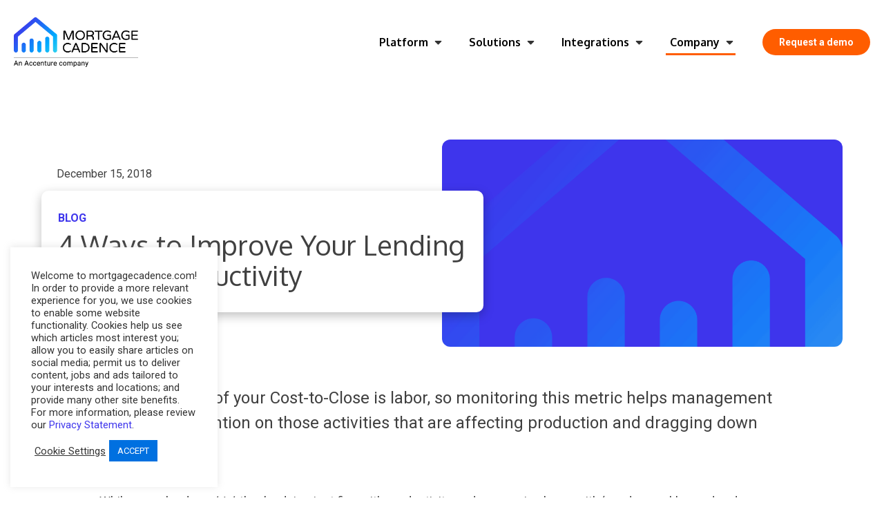

--- FILE ---
content_type: text/html; charset=UTF-8
request_url: https://www.mortgagecadence.com/blog/team-productivity/
body_size: 19118
content:
<!DOCTYPE html>
<html lang="en-US" >
<head>
<meta charset="UTF-8">
<meta name="viewport" content="width=device-width, initial-scale=1.0">
<!-- WP_HEAD() START -->
<link rel="preload" as="style" href="https://fonts.googleapis.com/css?family=Roboto:100,200,300,400,500,600,700,800,900|Oxygen:100,200,300,400,500,600,700,800,900" >
<link rel="stylesheet" href="https://fonts.googleapis.com/css?family=Roboto:100,200,300,400,500,600,700,800,900|Oxygen:100,200,300,400,500,600,700,800,900">
<meta name='robots' content='index, follow, max-image-preview:large, max-snippet:-1, max-video-preview:-1' />
	<style>img:is([sizes="auto" i],[sizes^="auto," i]){contain-intrinsic-size:3000px 1500px}</style>
	
	<!-- This site is optimized with the Yoast SEO plugin v25.4 - https://yoast.com/wordpress/plugins/seo/ -->
	<title>4 Ways to Improve Your Lending Team’s Productivity &#8211; Mortgage Cadence</title>
	<link rel="canonical" href="https://www.mortgagecadence.com/blog/team-productivity/" />
	<meta property="og:locale" content="en_US" />
	<meta property="og:type" content="article" />
	<meta property="og:title" content="4 Ways to Improve Your Lending Team’s Productivity &#8211; Mortgage Cadence" />
	<meta property="og:description" content="More than 50% of your Cost-to-Close is labor, so monitoring this metric helps management focus their attention on those activities that are affecting production and dragging down profitability." />
	<meta property="og:url" content="https://www.mortgagecadence.com/blog/team-productivity/" />
	<meta property="og:site_name" content="Mortgage Cadence" />
	<meta property="article:publisher" content="https://www.facebook.com/MortgageCadence/" />
	<meta property="article:published_time" content="2018-12-15T21:20:46+00:00" />
	<meta property="article:modified_time" content="2023-08-16T17:46:38+00:00" />
	<meta name="author" content="cchangedev" />
	<meta name="twitter:card" content="summary_large_image" />
	<meta name="twitter:creator" content="@MortgageCadence" />
	<meta name="twitter:site" content="@MortgageCadence" />
	<meta name="twitter:label1" content="Written by" />
	<meta name="twitter:data1" content="cchangedev" />
	<meta name="twitter:label2" content="Est. reading time" />
	<meta name="twitter:data2" content="1 minute" />
	<script type="application/ld+json" class="yoast-schema-graph">{"@context":"https://schema.org","@graph":[{"@type":"Article","@id":"https://www.mortgagecadence.com/blog/team-productivity/#article","isPartOf":{"@id":"https://www.mortgagecadence.com/blog/team-productivity/"},"author":{"name":"cchangedev","@id":"https://www.mortgagecadence.com/#/schema/person/9e3e80bfdf78b46a61f6ecbbde73bb95"},"headline":"4 Ways to Improve Your Lending Team’s Productivity","datePublished":"2018-12-15T21:20:46+00:00","dateModified":"2023-08-16T17:46:38+00:00","mainEntityOfPage":{"@id":"https://www.mortgagecadence.com/blog/team-productivity/"},"wordCount":93,"publisher":{"@id":"https://www.mortgagecadence.com/#organization"},"articleSection":["Blog"],"inLanguage":"en-US"},{"@type":"WebPage","@id":"https://www.mortgagecadence.com/blog/team-productivity/","url":"https://www.mortgagecadence.com/blog/team-productivity/","name":"4 Ways to Improve Your Lending Team’s Productivity &#8211; Mortgage Cadence","isPartOf":{"@id":"https://www.mortgagecadence.com/#website"},"datePublished":"2018-12-15T21:20:46+00:00","dateModified":"2023-08-16T17:46:38+00:00","breadcrumb":{"@id":"https://www.mortgagecadence.com/blog/team-productivity/#breadcrumb"},"inLanguage":"en-US","potentialAction":[{"@type":"ReadAction","target":["https://www.mortgagecadence.com/blog/team-productivity/"]}]},{"@type":"BreadcrumbList","@id":"https://www.mortgagecadence.com/blog/team-productivity/#breadcrumb","itemListElement":[{"@type":"ListItem","position":1,"name":"Home","item":"https://www.mortgagecadence.com/"},{"@type":"ListItem","position":2,"name":"4 Ways to Improve Your Lending Team’s Productivity"}]},{"@type":"WebSite","@id":"https://www.mortgagecadence.com/#website","url":"https://www.mortgagecadence.com/","name":"Mortgage Cadence","description":"Loan Origination Software","publisher":{"@id":"https://www.mortgagecadence.com/#organization"},"potentialAction":[{"@type":"SearchAction","target":{"@type":"EntryPoint","urlTemplate":"https://www.mortgagecadence.com/?s={search_term_string}"},"query-input":{"@type":"PropertyValueSpecification","valueRequired":true,"valueName":"search_term_string"}}],"inLanguage":"en-US"},{"@type":"Organization","@id":"https://www.mortgagecadence.com/#organization","name":"Mortgage Cadence","url":"https://www.mortgagecadence.com/","logo":{"@type":"ImageObject","inLanguage":"en-US","@id":"https://www.mortgagecadence.com/#/schema/logo/image/","url":"https://www.mortgagecadence.com/wp-content/uploads/MC-logo-stacked-color.png","contentUrl":"https://www.mortgagecadence.com/wp-content/uploads/MC-logo-stacked-color.png","width":260,"height":208,"caption":"Mortgage Cadence"},"image":{"@id":"https://www.mortgagecadence.com/#/schema/logo/image/"},"sameAs":["https://www.facebook.com/MortgageCadence/","https://x.com/MortgageCadence","https://www.linkedin.com/company/mortgage-cadence","https://www.youtube.com/@mortgagecadence2016"]},{"@type":"Person","@id":"https://www.mortgagecadence.com/#/schema/person/9e3e80bfdf78b46a61f6ecbbde73bb95","name":"cchangedev","image":{"@type":"ImageObject","inLanguage":"en-US","@id":"https://www.mortgagecadence.com/#/schema/person/image/","url":"https://secure.gravatar.com/avatar/e006a60424f50f3885598547715a25870225019d74646f5a2954e4f5506f419b?s=96&d=mm&r=g","contentUrl":"https://secure.gravatar.com/avatar/e006a60424f50f3885598547715a25870225019d74646f5a2954e4f5506f419b?s=96&d=mm&r=g","caption":"cchangedev"},"sameAs":["https://www.mortgagecadence.com"]}]}</script>
	<!-- / Yoast SEO plugin. -->


<link rel='dns-prefetch' href='//www.googletagmanager.com' />
<link rel='stylesheet' id='wpacu-combined-css-head-1' href='https://www.mortgagecadence.com/wp-content/cache/asset-cleanup/css/head-4e4ff28e58d71215b05624d52ffdf5f1b83e185c.css' type='text/css' media='all' />
<style id='classic-theme-styles-inline-css' type='text/css'>/*! This file is auto-generated */
.wp-block-button__link{color:#fff;background-color:#32373c;border-radius:9999px;box-shadow:none;text-decoration:none;padding:calc(.667em + 2px) calc(1.333em + 2px);font-size:1.125em}.wp-block-file__button{background:#32373c;color:#fff;text-decoration:none}</style>
<style id='pdfp-pdfposter-style-inline-css' type='text/css'>.pdfp_wrapper .pdf{position:relative}.pdfp_wrapper.pdfp_popup_enabled .iframe_wrapper{display:none}.pdfp_wrapper.pdfp_popup_enabled .iframe_wrapper:fullscreen{display:block}.pdfp_wrapper .iframe_wrapper{height:100%;width:100%}.pdfp_wrapper .iframe_wrapper:fullscreen iframe{height:100vh!important}.pdfp_wrapper .iframe_wrapper iframe{width:100%}.pdfp_wrapper .iframe_wrapper .close{background:#fff;border:1px solid #ddd;border-radius:3px;color:#222;cursor:pointer;display:none;font-family:sans-serif;font-size:36px;line-height:100%;padding:0 7px;position:absolute;right:12px;top:35px;z-index:9999}.pdfp_wrapper .iframe_wrapper:fullscreen .close{display:block}.pdfp_wrapper .pdfp_fullscreen_close{display:none}.pdfp_wrapper.pdfp_fullscreen_opened .pdfp_fullscreen_close{align-items:center;background:#fff;border-radius:3px;color:#222;cursor:pointer;display:flex;font-size:35px;height:30px;justify-content:center;overflow:hidden;padding-bottom:4px;position:fixed;right:20px;top:20px;width:32px}.pdfp_wrapper.pdfp_fullscreen_opened .pdfp_fullscreen_overlay{background:#2229;height:100%;left:0;position:fixed;top:0;width:100%}.pdfp_wrapper.pdfp_fullscreen_opened .iframe_wrapper{display:block;height:90vh;left:50%;max-width:95%;position:fixed;top:50%;transform:translate(-50%,-50%);width:900px;z-index:99999999999}.pdfp_wrapper iframe{border:none;outline:none}.pdfp-adobe-viewer{border:1px solid #ddd;border-radius:3px;cursor:pointer;outline:none;text-decoration:none}.pdfp_download{margin-right:15px}.cta_wrapper{margin-bottom:10px;text-align:left}.cta_wrapper button{cursor:pointer}.pdfp_wrapper p{margin:10px 0;text-align:center}.popout-disabled{height:50px;position:absolute;right:12px;top:12px;width:50px}.pdfp_wrapper iframe{max-width:100%}.ViewSDK_hideOverflow[data-align=center]{margin-left:auto;margin-right:auto}.ViewSDK_hideOverflow[data-align=left]{margin-right:auto}.ViewSDK_hideOverflow[data-align=right]{margin-left:auto}@media screen and (max-width:768px){.pdfp_wrapper iframe{height:calc(100vw + 120px)}}@media screen and (max-width:576px){.cta_wrapper .pdfp_download{margin-bottom:10px;margin-right:0}.cta_wrapper .pdfp_download button{margin-right:0!important}.cta_wrapper{align-items:center;display:flex;flex-direction:column}}.pdfp_wrapper .pdf{position:relative}.pdfp_wrapper .iframe_wrapper{height:100%;width:100%}.pdfp_wrapper .iframe_wrapper:fullscreen iframe{height:100vh!important}.pdfp_wrapper .iframe_wrapper iframe{width:100%}.pdfp_wrapper .iframe_wrapper .close{background:#fff;border:1px solid #ddd;border-radius:3px;color:#222;cursor:pointer;display:none;font-family:sans-serif;font-size:36px;line-height:100%;padding:0 7px;position:absolute;right:12px;top:35px;z-index:9999}.pdfp_wrapper .iframe_wrapper:fullscreen .close{display:block}.pdfp-adobe-viewer{border:1px solid #ddd;border-radius:3px;cursor:pointer;outline:none;text-decoration:none}.pdfp_download{margin-right:15px}.cta_wrapper{margin-bottom:10px}.pdfp_wrapper p{margin:10px 0;text-align:center}.popout-disabled{height:50px;position:absolute;right:12px;top:12px;width:50px}@media screen and (max-width:768px){.pdfp_wrapper iframe{height:calc(100vw + 120px)}}.ViewSDK_hideOverflow[data-align=center]{margin-left:auto;margin-right:auto}.ViewSDK_hideOverflow[data-align=left]{margin-right:auto}.ViewSDK_hideOverflow[data-align=right]{margin-left:auto}@media screen and (max-width:768px){.pdfp_wrapper iframe{height:calc(100vw + 120px)!important}}@media screen and (max-width:576px){.cta_wrapper .pdfp_download{margin-bottom:10px;margin-right:0}.cta_wrapper .pdfp_download button{margin-right:0!important}.cta_wrapper{align-items:center;display:flex;flex-direction:column}}</style>
<style id='global-styles-inline-css' type='text/css'>:root{--wp--preset--aspect-ratio--square:1;--wp--preset--aspect-ratio--4-3:4/3;--wp--preset--aspect-ratio--3-4:3/4;--wp--preset--aspect-ratio--3-2:3/2;--wp--preset--aspect-ratio--2-3:2/3;--wp--preset--aspect-ratio--16-9:16/9;--wp--preset--aspect-ratio--9-16:9/16;--wp--preset--color--black:#000000;--wp--preset--color--cyan-bluish-gray:#abb8c3;--wp--preset--color--white:#ffffff;--wp--preset--color--pale-pink:#f78da7;--wp--preset--color--vivid-red:#cf2e2e;--wp--preset--color--luminous-vivid-orange:#ff6900;--wp--preset--color--luminous-vivid-amber:#fcb900;--wp--preset--color--light-green-cyan:#7bdcb5;--wp--preset--color--vivid-green-cyan:#00d084;--wp--preset--color--pale-cyan-blue:#8ed1fc;--wp--preset--color--vivid-cyan-blue:#0693e3;--wp--preset--color--vivid-purple:#9b51e0;--wp--preset--gradient--vivid-cyan-blue-to-vivid-purple:linear-gradient(135deg,rgba(6,147,227,1) 0%,rgb(155,81,224) 100%);--wp--preset--gradient--light-green-cyan-to-vivid-green-cyan:linear-gradient(135deg,rgb(122,220,180) 0%,rgb(0,208,130) 100%);--wp--preset--gradient--luminous-vivid-amber-to-luminous-vivid-orange:linear-gradient(135deg,rgba(252,185,0,1) 0%,rgba(255,105,0,1) 100%);--wp--preset--gradient--luminous-vivid-orange-to-vivid-red:linear-gradient(135deg,rgba(255,105,0,1) 0%,rgb(207,46,46) 100%);--wp--preset--gradient--very-light-gray-to-cyan-bluish-gray:linear-gradient(135deg,rgb(238,238,238) 0%,rgb(169,184,195) 100%);--wp--preset--gradient--cool-to-warm-spectrum:linear-gradient(135deg,rgb(74,234,220) 0%,rgb(151,120,209) 20%,rgb(207,42,186) 40%,rgb(238,44,130) 60%,rgb(251,105,98) 80%,rgb(254,248,76) 100%);--wp--preset--gradient--blush-light-purple:linear-gradient(135deg,rgb(255,206,236) 0%,rgb(152,150,240) 100%);--wp--preset--gradient--blush-bordeaux:linear-gradient(135deg,rgb(254,205,165) 0%,rgb(254,45,45) 50%,rgb(107,0,62) 100%);--wp--preset--gradient--luminous-dusk:linear-gradient(135deg,rgb(255,203,112) 0%,rgb(199,81,192) 50%,rgb(65,88,208) 100%);--wp--preset--gradient--pale-ocean:linear-gradient(135deg,rgb(255,245,203) 0%,rgb(182,227,212) 50%,rgb(51,167,181) 100%);--wp--preset--gradient--electric-grass:linear-gradient(135deg,rgb(202,248,128) 0%,rgb(113,206,126) 100%);--wp--preset--gradient--midnight:linear-gradient(135deg,rgb(2,3,129) 0%,rgb(40,116,252) 100%);--wp--preset--font-size--small:13px;--wp--preset--font-size--medium:20px;--wp--preset--font-size--large:36px;--wp--preset--font-size--x-large:42px;--wp--preset--spacing--20:0.44rem;--wp--preset--spacing--30:0.67rem;--wp--preset--spacing--40:1rem;--wp--preset--spacing--50:1.5rem;--wp--preset--spacing--60:2.25rem;--wp--preset--spacing--70:3.38rem;--wp--preset--spacing--80:5.06rem;--wp--preset--shadow--natural:6px 6px 9px rgba(0, 0, 0, 0.2);--wp--preset--shadow--deep:12px 12px 50px rgba(0, 0, 0, 0.4);--wp--preset--shadow--sharp:6px 6px 0px rgba(0, 0, 0, 0.2);--wp--preset--shadow--outlined:6px 6px 0px -3px rgba(255, 255, 255, 1), 6px 6px rgba(0, 0, 0, 1);--wp--preset--shadow--crisp:6px 6px 0px rgba(0, 0, 0, 1)}:where(.is-layout-flex){gap:.5em}:where(.is-layout-grid){gap:.5em}body .is-layout-flex{display:flex}.is-layout-flex{flex-wrap:wrap;align-items:center}.is-layout-flex>:is(*,div){margin:0}body .is-layout-grid{display:grid}.is-layout-grid>:is(*,div){margin:0}:where(.wp-block-columns.is-layout-flex){gap:2em}:where(.wp-block-columns.is-layout-grid){gap:2em}:where(.wp-block-post-template.is-layout-flex){gap:1.25em}:where(.wp-block-post-template.is-layout-grid){gap:1.25em}.has-black-color{color:var(--wp--preset--color--black)!important}.has-cyan-bluish-gray-color{color:var(--wp--preset--color--cyan-bluish-gray)!important}.has-white-color{color:var(--wp--preset--color--white)!important}.has-pale-pink-color{color:var(--wp--preset--color--pale-pink)!important}.has-vivid-red-color{color:var(--wp--preset--color--vivid-red)!important}.has-luminous-vivid-orange-color{color:var(--wp--preset--color--luminous-vivid-orange)!important}.has-luminous-vivid-amber-color{color:var(--wp--preset--color--luminous-vivid-amber)!important}.has-light-green-cyan-color{color:var(--wp--preset--color--light-green-cyan)!important}.has-vivid-green-cyan-color{color:var(--wp--preset--color--vivid-green-cyan)!important}.has-pale-cyan-blue-color{color:var(--wp--preset--color--pale-cyan-blue)!important}.has-vivid-cyan-blue-color{color:var(--wp--preset--color--vivid-cyan-blue)!important}.has-vivid-purple-color{color:var(--wp--preset--color--vivid-purple)!important}.has-black-background-color{background-color:var(--wp--preset--color--black)!important}.has-cyan-bluish-gray-background-color{background-color:var(--wp--preset--color--cyan-bluish-gray)!important}.has-white-background-color{background-color:var(--wp--preset--color--white)!important}.has-pale-pink-background-color{background-color:var(--wp--preset--color--pale-pink)!important}.has-vivid-red-background-color{background-color:var(--wp--preset--color--vivid-red)!important}.has-luminous-vivid-orange-background-color{background-color:var(--wp--preset--color--luminous-vivid-orange)!important}.has-luminous-vivid-amber-background-color{background-color:var(--wp--preset--color--luminous-vivid-amber)!important}.has-light-green-cyan-background-color{background-color:var(--wp--preset--color--light-green-cyan)!important}.has-vivid-green-cyan-background-color{background-color:var(--wp--preset--color--vivid-green-cyan)!important}.has-pale-cyan-blue-background-color{background-color:var(--wp--preset--color--pale-cyan-blue)!important}.has-vivid-cyan-blue-background-color{background-color:var(--wp--preset--color--vivid-cyan-blue)!important}.has-vivid-purple-background-color{background-color:var(--wp--preset--color--vivid-purple)!important}.has-black-border-color{border-color:var(--wp--preset--color--black)!important}.has-cyan-bluish-gray-border-color{border-color:var(--wp--preset--color--cyan-bluish-gray)!important}.has-white-border-color{border-color:var(--wp--preset--color--white)!important}.has-pale-pink-border-color{border-color:var(--wp--preset--color--pale-pink)!important}.has-vivid-red-border-color{border-color:var(--wp--preset--color--vivid-red)!important}.has-luminous-vivid-orange-border-color{border-color:var(--wp--preset--color--luminous-vivid-orange)!important}.has-luminous-vivid-amber-border-color{border-color:var(--wp--preset--color--luminous-vivid-amber)!important}.has-light-green-cyan-border-color{border-color:var(--wp--preset--color--light-green-cyan)!important}.has-vivid-green-cyan-border-color{border-color:var(--wp--preset--color--vivid-green-cyan)!important}.has-pale-cyan-blue-border-color{border-color:var(--wp--preset--color--pale-cyan-blue)!important}.has-vivid-cyan-blue-border-color{border-color:var(--wp--preset--color--vivid-cyan-blue)!important}.has-vivid-purple-border-color{border-color:var(--wp--preset--color--vivid-purple)!important}.has-vivid-cyan-blue-to-vivid-purple-gradient-background{background:var(--wp--preset--gradient--vivid-cyan-blue-to-vivid-purple)!important}.has-light-green-cyan-to-vivid-green-cyan-gradient-background{background:var(--wp--preset--gradient--light-green-cyan-to-vivid-green-cyan)!important}.has-luminous-vivid-amber-to-luminous-vivid-orange-gradient-background{background:var(--wp--preset--gradient--luminous-vivid-amber-to-luminous-vivid-orange)!important}.has-luminous-vivid-orange-to-vivid-red-gradient-background{background:var(--wp--preset--gradient--luminous-vivid-orange-to-vivid-red)!important}.has-very-light-gray-to-cyan-bluish-gray-gradient-background{background:var(--wp--preset--gradient--very-light-gray-to-cyan-bluish-gray)!important}.has-cool-to-warm-spectrum-gradient-background{background:var(--wp--preset--gradient--cool-to-warm-spectrum)!important}.has-blush-light-purple-gradient-background{background:var(--wp--preset--gradient--blush-light-purple)!important}.has-blush-bordeaux-gradient-background{background:var(--wp--preset--gradient--blush-bordeaux)!important}.has-luminous-dusk-gradient-background{background:var(--wp--preset--gradient--luminous-dusk)!important}.has-pale-ocean-gradient-background{background:var(--wp--preset--gradient--pale-ocean)!important}.has-electric-grass-gradient-background{background:var(--wp--preset--gradient--electric-grass)!important}.has-midnight-gradient-background{background:var(--wp--preset--gradient--midnight)!important}.has-small-font-size{font-size:var(--wp--preset--font-size--small)!important}.has-medium-font-size{font-size:var(--wp--preset--font-size--medium)!important}.has-large-font-size{font-size:var(--wp--preset--font-size--large)!important}.has-x-large-font-size{font-size:var(--wp--preset--font-size--x-large)!important}:where(.wp-block-post-template.is-layout-flex){gap:1.25em}:where(.wp-block-post-template.is-layout-grid){gap:1.25em}:where(.wp-block-columns.is-layout-flex){gap:2em}:where(.wp-block-columns.is-layout-grid){gap:2em}:root :where(.wp-block-pullquote){font-size:1.5em;line-height:1.6}</style>




<script type="text/javascript" id="cookie-law-info-js-extra">
/* <![CDATA[ */
var Cli_Data = {"nn_cookie_ids":[],"cookielist":[],"non_necessary_cookies":[],"ccpaEnabled":"1","ccpaRegionBased":"","ccpaBarEnabled":"","strictlyEnabled":["necessary","obligatoire"],"ccpaType":"ccpa_gdpr","js_blocking":"1","custom_integration":"","triggerDomRefresh":"","secure_cookies":""};
var cli_cookiebar_settings = {"animate_speed_hide":"500","animate_speed_show":"500","background":"#FFF","border":"#b1a6a6c2","border_on":"","button_1_button_colour":"#0070e0","button_1_button_hover":"#005ab3","button_1_link_colour":"#fff","button_1_as_button":"1","button_1_new_win":"","button_2_button_colour":"#333","button_2_button_hover":"#292929","button_2_link_colour":"#444","button_2_as_button":"","button_2_hidebar":"","button_3_button_colour":"#0070e0","button_3_button_hover":"#005ab3","button_3_link_colour":"#ffffff","button_3_as_button":"1","button_3_new_win":"","button_4_button_colour":"#dedfe0","button_4_button_hover":"#b2b2b3","button_4_link_colour":"#333333","button_4_as_button":"","button_7_button_colour":"#0070e0","button_7_button_hover":"#005ab3","button_7_link_colour":"#fff","button_7_as_button":"1","button_7_new_win":"","font_family":"inherit","header_fix":"","notify_animate_hide":"1","notify_animate_show":"","notify_div_id":"#cookie-law-info-bar","notify_position_horizontal":"right","notify_position_vertical":"bottom","scroll_close":"1","scroll_close_reload":"","accept_close_reload":"","reject_close_reload":"","showagain_tab":"","showagain_background":"#fff","showagain_border":"#000","showagain_div_id":"#cookie-law-info-again","showagain_x_position":"100px","text":"#333333","show_once_yn":"1","show_once":"10000","logging_on":"","as_popup":"","popup_overlay":"1","bar_heading_text":"","cookie_bar_as":"widget","popup_showagain_position":"bottom-right","widget_position":"left"};
var log_object = {"ajax_url":"https:\/\/www.mortgagecadence.com\/wp-admin\/admin-ajax.php"};
/* ]]> */
</script>
<script type="text/javascript" id="cookie-law-info-ccpa-js-extra">
/* <![CDATA[ */
var ccpa_data = {"opt_out_prompt":"Do you really wish to opt out?","opt_out_confirm":"Confirm","opt_out_cancel":"Cancel"};
/* ]]> */
</script>
<script type='text/javascript' id='wpacu-combined-js-head-group-1' src='https://www.mortgagecadence.com/wp-content/cache/asset-cleanup/js/head-7928c5c907a560e8176a1010db41f38a03d7ef32.js'></script><link rel="alternate" title="oEmbed (JSON)" type="application/json+oembed" href="https://www.mortgagecadence.com/wp-json/oembed/1.0/embed?url=https%3A%2F%2Fwww.mortgagecadence.com%2Fblog%2Fteam-productivity%2F" />
<link rel="alternate" title="oEmbed (XML)" type="text/xml+oembed" href="https://www.mortgagecadence.com/wp-json/oembed/1.0/embed?url=https%3A%2F%2Fwww.mortgagecadence.com%2Fblog%2Fteam-productivity%2F&#038;format=xml" />
        

<!-- Hotjar Tracking Code for Mortgage Cadence -->
<script>(function(h,o,t,j,a,r){h.hj=h.hj||function(){(h.hj.q=h.hj.q||[]).push(arguments)};h._hjSettings={hjid:3921525,hjsv:6};a=o.getElementsByTagName('head')[0];r=o.createElement('script');r.async=1;r.src=t+h._hjSettings.hjid+j+h._hjSettings.hjsv;a.appendChild(r)})(window,document,'https://static.hotjar.com/c/hotjar-','.js?sv=')</script>
<link rel="icon" href="https://www.mortgagecadence.com/wp-content/uploads/cropped-MC-favicon-32x32.png" sizes="32x32" />
<link rel="icon" href="https://www.mortgagecadence.com/wp-content/uploads/cropped-MC-favicon-192x192.png" sizes="192x192" />
<link rel="apple-touch-icon" href="https://www.mortgagecadence.com/wp-content/uploads/cropped-MC-favicon-180x180.png" />
<meta name="msapplication-TileImage" content="https://www.mortgagecadence.com/wp-content/uploads/cropped-MC-favicon-270x270.png" />

<meta name="google-site-verification" content="sRpnP2MOTvUFnAJlr4zKEbBNlQZT_Ahrkx1ynXPv5tA" />
<!-- Google Tag Manager -->
<script>(function(w,d,s,l,i){w[l]=w[l]||[];w[l].push({'gtm.start':new Date().getTime(),event:'gtm.js'});var f=d.getElementsByTagName(s)[0],j=d.createElement(s),dl=l!='dataLayer'?'&l='+l:'';j.async=!0;j.src='https://www.googletagmanager.com/gtm.js?id='+i+dl;f.parentNode.insertBefore(j,f)})(window,document,'script','dataLayer','GTM-PLRG3NV')</script>
<!-- End Google Tag Manager -->






<!-- END OF WP_HEAD() -->
</head>
<body class="wp-singular post-template-default single single-post postid-4949 single-format-standard wp-theme-oxygen-is-not-a-theme  wp-embed-responsive oxygen-body" >




						<div id="code_block-174-11535" class="ct-code-block" ><script type='text/javascript' src='https://platform-api.sharethis.com/js/sharethis.js#property=616659129709b0001266b7e1&product=inline-share-buttons' async='async'></script></div><header id="_header-45-11" class="oxy-header-wrapper oxy-sticky-header  oxy-header" ><div id="_header_row-63-11" class="oxygen-hide-in-sticky oxy-header-row" ><div class="oxy-header-container"><div id="_header_left-64-11" class="oxy-header-left" ><a id="link-65-11" class="ct-link " href="/" target="_self"  ><img  id="image-66-11" alt="" src="https://www.mortgagecadence.com/wp-content/uploads/MC-new-logo-website-3.png" class="ct-image nav-horizontal-logo" srcset="https://www.mortgagecadence.com/wp-content/uploads/MC-new-logo-website-3.png 600w, https://www.mortgagecadence.com/wp-content/uploads/MC-new-logo-website-3-300x122.png 300w, https://www.mortgagecadence.com/wp-content/uploads/MC-new-logo-website-3-150x61.png 150w" sizes="(max-width: 600px) 100vw, 600px" /></a></div><div id="_header_center-67-11" class="oxy-header-center" ></div><div id="_header_right-68-11" class="oxy-header-right" ><div id="div_block-83-11682" class="ct-div-block main-menu-wrapper main-menu-dark" ><div id="div_block-104-11682" class="ct-div-block main-menu-item platform-menu-parent-item" ><div id="div_block-118-11682" class="ct-div-block main-menu-item-label" ><div id="text_block-105-11682" class="ct-text-block" >Platform</div><div id="fancy_icon-106-11682" class="ct-fancy-icon menu-down-icon" ><svg id="svg-fancy_icon-106-11682"><use xlink:href="#FontAwesomeicon-caret-down"></use></svg></div></div><div id="div_block-186-11682" class="ct-div-block submenu-container platform-submenu-container" ><div id="div_block-187-11682" class="ct-div-block solutions-submenu submenu-wrapper" ><div id="new_columns-188-11682" class="ct-new-columns submenu-col-container" ><div id="div_block-189-11682" class="ct-div-block submenu-col" ><div id="div_block-190-11682" class="ct-div-block solutions-submenu-item" ><a id="link-191-11682" class="ct-link submenu-link" href="/mortgage-loan-origination-system/"   ><div id="text_block-192-11682" class="ct-text-block submenu-text" >Mortgage Cadence Platform</div><div id="text_block-193-11682" class="ct-text-block submenu-description" >The end-to-end Loan Origination System that delivers on the needs of your business.</div></a><a id="link-194-11682" class="ct-link submenu-link sub-submenu-link" href="/mortgage-loan-origination-system/power-bi/"   ><div id="text_block-195-11682" class="ct-text-block submenu-text" >Power BI</div><div id="text_block-196-11682" class="ct-text-block submenu-description" >Interactive, immersive dashboards and reports for up-to-the-minute analytics.</div></a><a id="link-120-11684" class="ct-link submenu-link sub-submenu-link" href="/mortgage-loan-origination-system/compliance/"   ><div id="text_block-121-11684" class="ct-text-block submenu-text" >Compliance</div><div id="text_block-122-11684" class="ct-text-block submenu-description" >Implement regulatory requirements with confidence.</div></a><a id="link-123-11684" class="ct-link submenu-link sub-submenu-link" href="/mortgage-loan-origination-system/quality/"   ><div id="text_block-124-11684" class="ct-text-block submenu-text" >Quality</div><div id="text_block-125-11684" class="ct-text-block submenu-description" >Leading with advanced technology and expertise to deliver quality and testing.</div></a></div></div><div id="div_block-203-11682" class="ct-div-block submenu-col submenu-col-grey" ><a id="link-204-11682" class="ct-link submenu-link" href="/borrower-center/"   ><div id="text_block-205-11682" class="ct-text-block submenu-text" >Borrower Center</div><div id="text_block-206-11682" class="ct-text-block submenu-description" >The leading fully integrated point-of-sale, configured for your brand.</div><img  id="image-207-11682" alt="Mortgage Cadence borrows" src="https://www.mortgagecadence.com/wp-content/uploads/imac-borrows-nav.png" class="ct-image" srcset="" sizes="(max-width: 141px) 100vw, 141px" /></a></div></div></div></div></div><div id="div_block-101-11682" class="ct-div-block main-menu-item solutions-menu-parent-item" ><div id="div_block-116-11682" class="ct-div-block main-menu-item-label" ><div id="text_block-85-11682" class="ct-text-block" >Solutions</div><div id="fancy_icon-87-11682" class="ct-fancy-icon menu-down-icon" ><svg id="svg-fancy_icon-87-11682"><use xlink:href="#FontAwesomeicon-caret-down"></use></svg></div></div><div id="div_block-124-11682" class="ct-div-block solutions-submenu-container submenu-container" ><div id="div_block-127-11682" class="ct-div-block solutions-submenu submenu-wrapper" ><div id="new_columns-150-11682" class="ct-new-columns submenu-col-container" ><div id="div_block-151-11682" class="ct-div-block submenu-col" ><div id="div_block-128-11682" class="ct-div-block solutions-submenu-item" ><a id="link-129-11682" class="ct-link submenu-link" href="/consumer-direct/"   ><div id="text_block-130-11682" class="ct-text-block submenu-text" >Consumer Direct</div><div id="text_block-131-11682" class="ct-text-block submenu-description" >Enable borrowers to quickly and easily complete applications.</div></a><a id="link-147-11682" class="ct-link submenu-link" href="/distributed-retail/"   ><div id="text_block-148-11682" class="ct-text-block submenu-text" >Distributed Retail</div><div id="text_block-149-11682" class="ct-text-block submenu-description" >Enjoy the flexibility and efficiency you need to manufacture and sell loans.</div></a><a id="link-117-11684" class="ct-link submenu-link" href="/reverse/"   ><div id="text_block-118-11684" class="ct-text-block submenu-text" >Reverse</div><div id="text_block-119-11684" class="ct-text-block submenu-description" >A leading, flexible, compliant system to handle all of your reverse mortgage products.</div></a></div></div><div id="div_block-152-11682" class="ct-div-block submenu-col" ><div id="div_block-102-11684" class="ct-div-block solutions-submenu-item" ><a id="link-109-11684" class="ct-link submenu-link" href="/wholesale/"   ><div id="text_block-110-11684" class="ct-text-block submenu-text" >Wholesale</div><div id="text_block-111-11684" class="ct-text-block submenu-description" >Provide all the tools your brokers need to efficiently originate and submit loans.</div></a><a id="link-112-11684" class="ct-link submenu-link" href="/correspondent/"   ><div id="text_block-113-11684" class="ct-text-block submenu-text" >Correspondent</div><div id="text_block-114-11684" class="ct-text-block submenu-description" >Deliver all the tools for improved transparency to your third-party originators.</div></a></div></div></div></div></div></div><div id="div_block-107-11682" class="ct-div-block main-menu-item integrations-menu-parent-item" ><div id="div_block-120-11682" class="ct-div-block main-menu-item-label" ><div id="text_block-108-11682" class="ct-text-block" >Integrations</div><div id="fancy_icon-109-11682" class="ct-fancy-icon menu-down-icon" ><svg id="svg-fancy_icon-109-11682"><use xlink:href="#FontAwesomeicon-caret-down"></use></svg></div></div><div id="div_block-208-11682" class="ct-div-block submenu-container integrations-submenu-container" ><div id="div_block-209-11682" class="ct-div-block solutions-submenu submenu-wrapper" ><div id="new_columns-210-11682" class="ct-new-columns submenu-col-container" ><div id="div_block-211-11682" class="ct-div-block submenu-col" ><div id="div_block-212-11682" class="ct-div-block solutions-submenu-item" ><a id="link-213-11682" class="ct-link submenu-link" href="/platform-integrations/"   ><div id="text_block-214-11682" class="ct-text-block submenu-text" >Platform Integrations</div><div id="text_block-215-11682" class="ct-text-block submenu-description" >Select from our vast network of integration providers to define your strategy.</div></a><a id="link-216-11682" class="ct-link submenu-link sub-submenu-link" href="/platform-integrations/services-center/"   ><div id="text_block-217-11682" class="ct-text-block submenu-text" >Services Center</div><div id="text_block-218-11682" class="ct-text-block submenu-description" >Build and deploy integrations to service providers in the mortgage ecosystem.</div></a><a id="link-227-11682" class="ct-link submenu-link sub-submenu-link" href="/platform-integrations/collaboration-center/"   ><div id="text_block-228-11682" class="ct-text-block submenu-text" >Collaboration Center</div><div id="text_block-229-11682" class="ct-text-block submenu-description" >One, fully connected ecosystem for all mortgage transaction participants to collaborate.</div></a></div></div><div id="div_block-219-11682" class="ct-div-block submenu-col submenu-col-grey" ><a id="link-220-11682" class="ct-link submenu-link" href="/become-a-partner/"   ><div id="text_block-221-11682" class="ct-text-block submenu-text" >Become a Partner</div><div id="text_block-222-11682" class="ct-text-block submenu-description" >Join our network of service providers and grow your business as a MCP partner.</div><img  id="image-236-11682" alt="" src="https://www.mortgagecadence.com/wp-content/uploads/partner-menu-thumb.png" class="ct-image" srcset="https://www.mortgagecadence.com/wp-content/uploads/partner-menu-thumb.png 229w, https://www.mortgagecadence.com/wp-content/uploads/partner-menu-thumb-150x100.png 150w" sizes="(max-width: 229px) 100vw, 229px" /></a></div></div></div></div></div><div id="div_block-110-11682" class="ct-div-block main-menu-item company-menu-parent-item" ><div id="div_block-121-11682" class="ct-div-block main-menu-item-label" ><div id="text_block-111-11682" class="ct-text-block" >Company</div><div id="fancy_icon-112-11682" class="ct-fancy-icon menu-down-icon" ><svg id="svg-fancy_icon-112-11682"><use xlink:href="#FontAwesomeicon-caret-down"></use></svg></div></div><div id="div_block-237-11682" class="ct-div-block submenu-container company-submenu-container" ><div id="div_block-238-11682" class="ct-div-block solutions-submenu submenu-wrapper" ><div id="new_columns-239-11682" class="ct-new-columns submenu-col-container" ><div id="div_block-240-11682" class="ct-div-block submenu-col" ><div id="div_block-241-11682" class="ct-div-block solutions-submenu-item" ><a id="link-242-11682" class="ct-link submenu-link" href="/about-us/"   ><div id="text_block-243-11682" class="ct-text-block submenu-text" >About Us</div><div id="text_block-244-11682" class="ct-text-block submenu-description" >We take pride in helping lenders and borrowers throughout the mortgage lifecycle.</div></a><a id="link-245-11682" class="ct-link submenu-link" href="/our-leaders/"   ><div id="text_block-246-11682" class="ct-text-block submenu-text" >Our Leaders</div><div id="text_block-247-11682" class="ct-text-block submenu-description" >Get to know the team who knows the mortgage lending process inside and out.</div></a><a id="link-248-11682" class="ct-link submenu-link" href="/news/"   ><div id="text_block-249-11682" class="ct-text-block submenu-text" >Newsroom</div><div id="text_block-250-11682" class="ct-text-block submenu-description" >Learn what we’ve been up to&nbsp;lately.</div></a></div></div><div id="div_block-251-11682" class="ct-div-block submenu-col" ><div id="div_block-257-11682" class="ct-div-block solutions-submenu-item" ><a id="link-258-11682" class="ct-link submenu-link" href="/careers/"   ><div id="text_block-259-11682" class="ct-text-block submenu-text" >Careers</div><div id="text_block-260-11682" class="ct-text-block submenu-description" >Join our team shaping the future of mortgage lending.</div></a><a id="link-261-11682" class="ct-link submenu-link" href="/contact/"   ><div id="text_block-262-11682" class="ct-text-block submenu-text" >Contact</div><div id="text_block-263-11682" class="ct-text-block submenu-description" >Feel free to drop us a line anytime! We’d love to connect.</div></a><a id="link-264-11682" class="ct-link submenu-link" href="/blog/"   ><div id="text_block-265-11682" class="ct-text-block submenu-text" >Blog</div><div id="text_block-266-11682" class="ct-text-block submenu-description" >Read our ideas, thoughts, and musings on profitable lending.</div></a><a id="link-115-11684" class="ct-link submenu-link" href="https://mortgagecadence.mindtouch.us/Special:Userlogin?returntotitle=#tab=login" target="_blank"  ><div id="text_block-116-11684" class="ct-text-block submenu-text" >Customer Resource Center</div></a></div></div></div></div></div></div></div><a id="link_button-386-11682" class="ct-link-button button-orange nav-rad" href="/request-a-demo/" target="_self"  >Request a demo</a></div></div></div><div id="_header_row-140-125" class="oxygen-show-in-sticky-only oxy-header-row" ><div class="oxy-header-container"><div id="_header_left-141-125" class="oxy-header-left" ><a id="link-142-125" class="ct-link " href="/" target="_self"  ><img  id="image-143-125" alt="" src="https://www.mortgagecadence.com/wp-content/uploads/mc-new-logo-4.png" class="ct-image nav-horizontal-logo" srcset="https://www.mortgagecadence.com/wp-content/uploads/mc-new-logo-4.png 600w, https://www.mortgagecadence.com/wp-content/uploads/mc-new-logo-4-300x122.png 300w, https://www.mortgagecadence.com/wp-content/uploads/mc-new-logo-4-150x61.png 150w" sizes="(max-width: 600px) 100vw, 600px" /></a></div><div id="_header_center-144-125" class="oxy-header-center" ></div><div id="_header_right-145-125" class="oxy-header-right" ><div id="div_block-280-11682" class="ct-div-block main-menu-wrapper main-menu-white" ><div id="div_block-307-11682" class="ct-div-block main-menu-item platform-menu-parent-item main-menu-item-white" ><div id="div_block-308-11682" class="ct-div-block main-menu-item-label" ><div id="text_block-309-11682" class="ct-text-block" >Platform</div><div id="fancy_icon-310-11682" class="ct-fancy-icon menu-down-icon" ><svg id="svg-fancy_icon-310-11682"><use xlink:href="#FontAwesomeicon-caret-down"></use></svg></div></div><div id="div_block-311-11682" class="ct-div-block submenu-container platform-submenu-container" ><div id="div_block-312-11682" class="ct-div-block solutions-submenu submenu-wrapper" ><div id="new_columns-313-11682" class="ct-new-columns submenu-col-container" ><div id="div_block-314-11682" class="ct-div-block submenu-col" ><div id="div_block-315-11682" class="ct-div-block solutions-submenu-item" ><a id="link-316-11682" class="ct-link submenu-link" href="/mortgage-loan-origination-system/"   ><div id="text_block-317-11682" class="ct-text-block submenu-text" >Mortgage Cadence Platform</div><div id="text_block-318-11682" class="ct-text-block submenu-description" >The end-to-end Loan Origination System that delivers on the needs of your business.</div></a><a id="link-319-11682" class="ct-link submenu-link sub-submenu-link" href="/mortgage-loan-origination-system/power-bi/"   ><div id="text_block-320-11682" class="ct-text-block submenu-text" >Power BI</div><div id="text_block-321-11682" class="ct-text-block submenu-description" >Interactive, immersive dashboards and reports for up-to-the-minute analytics.</div></a><a id="link-120-11685" class="ct-link submenu-link sub-submenu-link" href="/mortgage-loan-origination-system/compliance/"   ><div id="text_block-121-11685" class="ct-text-block submenu-text" >Compliance</div><div id="text_block-122-11685" class="ct-text-block submenu-description" >Implement regulatory requirements with confidence.</div></a><a id="link-123-11685" class="ct-link submenu-link sub-submenu-link" href="/mortgage-loan-origination-system/quality/"   ><div id="text_block-124-11685" class="ct-text-block submenu-text" >Quality</div><div id="text_block-125-11685" class="ct-text-block submenu-description" >Leading with advanced technology and expertise to deliver quality and testing.</div></a></div></div><div id="div_block-322-11682" class="ct-div-block submenu-col submenu-col-grey" ><a id="link-323-11682" class="ct-link submenu-link" href="/borrower-center/"   ><div id="text_block-324-11682" class="ct-text-block submenu-text" >Borrower Center</div><div id="text_block-325-11682" class="ct-text-block submenu-description" >The leading fully integrated point-of-sale, configured for your brand.</div><img  id="image-326-11682" alt="Mortgage Cadence borrows" src="https://www.mortgagecadence.com/wp-content/uploads/imac-borrows-nav.png" class="ct-image" srcset="" sizes="(max-width: 141px) 100vw, 141px" /></a></div></div></div></div></div><div id="div_block-281-11682" class="ct-div-block main-menu-item solutions-menu-parent-item main-menu-item-white" ><div id="div_block-282-11682" class="ct-div-block main-menu-item-label" ><div id="text_block-283-11682" class="ct-text-block" >Solutions</div><div id="fancy_icon-284-11682" class="ct-fancy-icon menu-down-icon" ><svg id="svg-fancy_icon-284-11682"><use xlink:href="#FontAwesomeicon-caret-down"></use></svg></div></div><div id="div_block-285-11682" class="ct-div-block solutions-submenu-container submenu-container" ><div id="div_block-286-11682" class="ct-div-block solutions-submenu submenu-wrapper" ><div id="new_columns-287-11682" class="ct-new-columns submenu-col-container" ><div id="div_block-288-11682" class="ct-div-block submenu-col" ><div id="div_block-289-11682" class="ct-div-block solutions-submenu-item" ><a id="link-290-11682" class="ct-link submenu-link" href="/consumer-direct/"   ><div id="text_block-291-11682" class="ct-text-block submenu-text" >Consumer Direct</div><div id="text_block-292-11682" class="ct-text-block submenu-description" >Enable borrowers to quickly and easily complete applications.</div></a><a id="link-293-11682" class="ct-link submenu-link" href="/distributed-retail/"   ><div id="text_block-294-11682" class="ct-text-block submenu-text" >Distributed Retail</div><div id="text_block-295-11682" class="ct-text-block submenu-description" >Enjoy the flexibility and efficiency you need to manufacture and sell loans.</div></a><a id="link-117-11685" class="ct-link submenu-link" href="/reverse/"   ><div id="text_block-118-11685" class="ct-text-block submenu-text" >Reverse</div><div id="text_block-119-11685" class="ct-text-block submenu-description" >A leading, flexible, compliant system to handle all of your reverse mortgage products.</div></a></div></div><div id="div_block-302-11682" class="ct-div-block submenu-col" ><div id="div_block-101-11685" class="ct-div-block solutions-submenu-item" ><a id="link-108-11685" class="ct-link submenu-link" href="/wholesale/"   ><div id="text_block-109-11685" class="ct-text-block submenu-text" >Wholesale</div><div id="text_block-110-11685" class="ct-text-block submenu-description" >Provide all the tools your brokers need to efficiently originate and submit loans.</div></a><a id="link-111-11685" class="ct-link submenu-link" href="/correspondent/"   ><div id="text_block-112-11685" class="ct-text-block submenu-text" >Correspondent</div><div id="text_block-113-11685" class="ct-text-block submenu-description" >Deliver all the tools for improved transparency to your third-party originators.</div></a></div></div></div></div></div></div><div id="div_block-327-11682" class="ct-div-block main-menu-item integrations-menu-parent-item main-menu-item-white" ><div id="div_block-328-11682" class="ct-div-block main-menu-item-label" ><div id="text_block-329-11682" class="ct-text-block" >Integrations</div><div id="fancy_icon-330-11682" class="ct-fancy-icon menu-down-icon" ><svg id="svg-fancy_icon-330-11682"><use xlink:href="#FontAwesomeicon-caret-down"></use></svg></div></div><div id="div_block-331-11682" class="ct-div-block submenu-container integrations-submenu-container" ><div id="div_block-332-11682" class="ct-div-block solutions-submenu submenu-wrapper" ><div id="new_columns-333-11682" class="ct-new-columns submenu-col-container" ><div id="div_block-334-11682" class="ct-div-block submenu-col" ><div id="div_block-335-11682" class="ct-div-block solutions-submenu-item" ><a id="link-336-11682" class="ct-link submenu-link" href="/platform-integrations/"   ><div id="text_block-337-11682" class="ct-text-block submenu-text" >Platform Integrations</div><div id="text_block-338-11682" class="ct-text-block submenu-description" >Select from our vast network of integration providers to define your strategy.</div></a><a id="link-339-11682" class="ct-link submenu-link sub-submenu-link" href="/platform-integrations/services-center/"   ><div id="text_block-340-11682" class="ct-text-block submenu-text" >Services Center</div><div id="text_block-341-11682" class="ct-text-block submenu-description" >Build and deploy integrations to service providers in the mortgage ecosystem.</div></a><a id="link-342-11682" class="ct-link submenu-link sub-submenu-link" href="/platform-integrations/collaboration-center/"   ><div id="text_block-343-11682" class="ct-text-block submenu-text" >Collaboration Center</div><div id="text_block-344-11682" class="ct-text-block submenu-description" >One, fully connected ecosystem for all mortgage transaction participants to collaborate.</div></a></div></div><div id="div_block-345-11682" class="ct-div-block submenu-col submenu-col-grey" ><a id="link-346-11682" class="ct-link submenu-link" href="/become-a-partner/"   ><div id="text_block-347-11682" class="ct-text-block submenu-text" >Become a Partner</div><div id="text_block-348-11682" class="ct-text-block submenu-description" >Join our network of service providers and grow your business as a MCP partner.</div><img  id="image-349-11682" alt="" src="https://www.mortgagecadence.com/wp-content/uploads/partner-menu-thumb.png" class="ct-image" srcset="https://www.mortgagecadence.com/wp-content/uploads/partner-menu-thumb.png 229w, https://www.mortgagecadence.com/wp-content/uploads/partner-menu-thumb-150x100.png 150w" sizes="(max-width: 229px) 100vw, 229px" /></a></div></div></div></div></div><div id="div_block-350-11682" class="ct-div-block main-menu-item company-menu-parent-item main-menu-item-white" ><div id="div_block-351-11682" class="ct-div-block main-menu-item-label" ><div id="text_block-352-11682" class="ct-text-block" >Company</div><div id="fancy_icon-353-11682" class="ct-fancy-icon menu-down-icon" ><svg id="svg-fancy_icon-353-11682"><use xlink:href="#FontAwesomeicon-caret-down"></use></svg></div></div><div id="div_block-354-11682" class="ct-div-block submenu-container company-submenu-container" ><div id="div_block-355-11682" class="ct-div-block solutions-submenu submenu-wrapper" ><div id="new_columns-356-11682" class="ct-new-columns submenu-col-container" ><div id="div_block-357-11682" class="ct-div-block submenu-col" ><div id="div_block-358-11682" class="ct-div-block solutions-submenu-item" ><a id="link-359-11682" class="ct-link submenu-link" href="/about-us/"   ><div id="text_block-360-11682" class="ct-text-block submenu-text" >About Us</div><div id="text_block-361-11682" class="ct-text-block submenu-description" >We take pride in helping lenders and borrowers throughout the mortgage lifecycle.</div></a><a id="link-362-11682" class="ct-link submenu-link" href="/our-leaders/"   ><div id="text_block-363-11682" class="ct-text-block submenu-text" >Our Leaders</div><div id="text_block-364-11682" class="ct-text-block submenu-description" >Get to know the team who knows the mortgage lending process inside and out.</div></a><a id="link-365-11682" class="ct-link submenu-link" href="/news/"   ><div id="text_block-366-11682" class="ct-text-block submenu-text" >Newsroom</div><div id="text_block-367-11682" class="ct-text-block submenu-description" >Learn what we’ve been up to lately.</div></a></div></div><div id="div_block-368-11682" class="ct-div-block submenu-col" ><div id="div_block-369-11682" class="ct-div-block solutions-submenu-item" ><a id="link-370-11682" class="ct-link submenu-link" href="/careers/"   ><div id="text_block-371-11682" class="ct-text-block submenu-text" >Careers</div><div id="text_block-372-11682" class="ct-text-block submenu-description" >Join our team shaping the future of mortgage lending.</div></a><a id="link-373-11682" class="ct-link submenu-link" href="/contact/"   ><div id="text_block-374-11682" class="ct-text-block submenu-text" >Contact</div><div id="text_block-375-11682" class="ct-text-block submenu-description" >Feel free to drop us a line anytime! We’d love to connect.</div></a><a id="link-376-11682" class="ct-link submenu-link" href="/blog/"   ><div id="text_block-377-11682" class="ct-text-block submenu-text" >Blog</div><div id="text_block-378-11682" class="ct-text-block submenu-description" >Read our ideas, thoughts, and musings on profitable lending.</div></a><a id="link-115-11685" class="ct-link submenu-link" href="https://mortgagecadence.mindtouch.us/Special:Userlogin?returntotitle=#tab=login" target="_blank"  ><div id="text_block-116-11685" class="ct-text-block submenu-text" >Customer Resource Center</div></a></div></div></div></div></div></div></div><a id="link_button-387-11682" class="ct-link-button button-orange nav-rad nav-rad-shdw" href="/request-a-demo/"   >Request a demo</a></div></div></div><div id="_header_row-388-11682" class="oxygen-show-in-sticky-only oxy-header-row mobile-menu-container" ><div class="oxy-header-container"><div id="_header_left-389-11682" class="oxy-header-left" ><a id="link-390-11682" class="ct-link " href="/" target="_self"  ><img  id="image-391-11682" alt="" src="https://www.mortgagecadence.com/wp-content/uploads/mc-new-logo-4.png" class="ct-image" srcset="https://www.mortgagecadence.com/wp-content/uploads/mc-new-logo-4.png 600w, https://www.mortgagecadence.com/wp-content/uploads/mc-new-logo-4-300x122.png 300w, https://www.mortgagecadence.com/wp-content/uploads/mc-new-logo-4-150x61.png 150w" sizes="(max-width: 600px) 100vw, 600px" /></a></div><div id="_header_center-392-11682" class="oxy-header-center" ></div><div id="_header_right-393-11682" class="oxy-header-right" ><div id="code_block-402-11682" class="ct-code-block" ></div>
		<div id="-pro-menu-403-11682" class="oxy-pro-menu " ><div class="oxy-pro-menu-mobile-open-icon " data-off-canvas-alignment=""><svg id="-pro-menu-403-11682-open-icon"><use xlink:href="#FontAwesomeicon-bars"></use></svg></div>

                
        <div class="oxy-pro-menu-container  oxy-pro-menu-dropdown-links-visible-on-mobile oxy-pro-menu-dropdown-links-toggle oxy-pro-menu-show-dropdown" data-aos-duration="400" 

             data-oxy-pro-menu-dropdown-animation="fade-up"
             data-oxy-pro-menu-dropdown-animation-duration="0.4"
             data-entire-parent-toggles-dropdown="true"

             
                          data-oxy-pro-menu-dropdown-animation-duration="0.4"
             
                          data-oxy-pro-menu-dropdown-links-on-mobile="toggle">
             
            <div class="menu-mobile-menu-container"><ul id="menu-mobile-menu" class="oxy-pro-menu-list"><li id="menu-item-36" class="top-level-item menu-item menu-item-type-custom menu-item-object-custom menu-item-has-children menu-item-36"><a>Solutions</a>
<ul class="sub-menu">
	<li id="menu-item-11615" class="menu-item menu-item-type-post_type menu-item-object-page menu-item-11615"><a href="https://www.mortgagecadence.com/consumer-direct/">Consumer Direct</a></li>
	<li id="menu-item-11614" class="menu-item menu-item-type-post_type menu-item-object-page menu-item-11614"><a href="https://www.mortgagecadence.com/distributed-retail/">Distributed Retail</a></li>
	<li id="menu-item-11613" class="menu-item menu-item-type-post_type menu-item-object-page menu-item-11613"><a href="https://www.mortgagecadence.com/wholesale/">Wholesale</a></li>
	<li id="menu-item-11612" class="menu-item menu-item-type-post_type menu-item-object-page menu-item-11612"><a href="https://www.mortgagecadence.com/correspondent/">Correspondent</a></li>
	<li id="menu-item-12304" class="menu-item menu-item-type-post_type menu-item-object-page menu-item-12304"><a href="https://www.mortgagecadence.com/reverse/">Reverse</a></li>
</ul>
</li>
<li id="menu-item-37" class="top-level-item menu-item menu-item-type-custom menu-item-object-custom menu-item-has-children menu-item-37"><a>Platform</a>
<ul class="sub-menu">
	<li id="menu-item-11891" class="menu-item menu-item-type-post_type menu-item-object-page menu-item-11891"><a href="https://www.mortgagecadence.com/mortgage-loan-origination-system/">Mortgage Cadence Platform</a></li>
	<li id="menu-item-11892" class="mobile-sub-item menu-item menu-item-type-post_type menu-item-object-page menu-item-11892"><a href="https://www.mortgagecadence.com/mortgage-loan-origination-system/power-bi/">Power BI</a></li>
	<li id="menu-item-13275" class="mobile-sub-item menu-item menu-item-type-post_type menu-item-object-page menu-item-13275"><a href="https://www.mortgagecadence.com/mortgage-loan-origination-system/compliance/">Compliance</a></li>
	<li id="menu-item-13386" class="mobile-sub-item menu-item menu-item-type-post_type menu-item-object-page menu-item-13386"><a href="https://www.mortgagecadence.com/mortgage-loan-origination-system/quality/">Quality</a></li>
	<li id="menu-item-41" class="menu-item menu-item-type-post_type menu-item-object-page menu-item-41"><a href="https://www.mortgagecadence.com/borrower-center/">Borrower Center</a></li>
</ul>
</li>
<li id="menu-item-38" class="top-level-item menu-item menu-item-type-custom menu-item-object-custom menu-item-has-children menu-item-38"><a>Integrations</a>
<ul class="sub-menu">
	<li id="menu-item-44" class="menu-item menu-item-type-post_type menu-item-object-page menu-item-44"><a href="https://www.mortgagecadence.com/platform-integrations/">Platform Integrations</a></li>
	<li id="menu-item-11894" class="mobile-sub-item menu-item menu-item-type-post_type menu-item-object-page menu-item-11894"><a href="https://www.mortgagecadence.com/platform-integrations/services-center/">Services Center</a></li>
	<li id="menu-item-11893" class="mobile-sub-item menu-item menu-item-type-post_type menu-item-object-page menu-item-11893"><a href="https://www.mortgagecadence.com/platform-integrations/collaboration-center/">Collaboration Center</a></li>
	<li id="menu-item-43" class="menu-item menu-item-type-post_type menu-item-object-page menu-item-43"><a href="https://www.mortgagecadence.com/become-a-partner/">Become a Partner</a></li>
</ul>
</li>
<li id="menu-item-39" class="top-level-item menu-item menu-item-type-custom menu-item-object-custom menu-item-has-children menu-item-39"><a>Company</a>
<ul class="sub-menu">
	<li id="menu-item-45" class="menu-item menu-item-type-post_type menu-item-object-page menu-item-45"><a href="https://www.mortgagecadence.com/about-us/">About Us</a></li>
	<li id="menu-item-48" class="menu-item menu-item-type-post_type menu-item-object-page menu-item-48"><a href="https://www.mortgagecadence.com/our-leaders/">Our Leaders</a></li>
	<li id="menu-item-49" class="menu-item menu-item-type-post_type menu-item-object-page menu-item-49"><a href="https://www.mortgagecadence.com/news/">Newsroom</a></li>
	<li id="menu-item-46" class="menu-item menu-item-type-post_type menu-item-object-page menu-item-46"><a href="https://www.mortgagecadence.com/careers/">Careers</a></li>
	<li id="menu-item-47" class="menu-item menu-item-type-post_type menu-item-object-page menu-item-47"><a href="https://www.mortgagecadence.com/contact/">Contact</a></li>
	<li id="menu-item-52" class="menu-item menu-item-type-post_type menu-item-object-page menu-item-52"><a href="https://www.mortgagecadence.com/blog/">Blog</a></li>
	<li id="menu-item-11875" class="menu-item menu-item-type-custom menu-item-object-custom menu-item-11875"><a target="_blank" href="https://mortgagecadence.mindtouch.us/Special:Userlogin?returntotitle=#tab=login">Customer Resource Center</a></li>
</ul>
</li>
<li id="menu-item-11814" class="req-a-demo btn menu-item menu-item-type-post_type menu-item-object-page menu-item-11814"><a href="https://www.mortgagecadence.com/contact/">Request a demo</a></li>
</ul></div>
            <div class="oxy-pro-menu-mobile-close-icon"><svg id="svg--pro-menu-403-11682"><use xlink:href="#FontAwesomeicon-close"></use></svg></div>

        </div>

        </div>

		<script type="text/javascript">jQuery('#-pro-menu-403-11682 .oxy-pro-menu-show-dropdown .menu-item-has-children > a','body').each(function(){jQuery(this).append('<div class="oxy-pro-menu-dropdown-icon-click-area"><svg class="oxy-pro-menu-dropdown-icon"><use xlink:href="#FontAwesomeicon-caret-right"></use></svg></div>')});jQuery('#-pro-menu-403-11682 .oxy-pro-menu-show-dropdown .menu-item:not(.menu-item-has-children) > a','body').each(function(){jQuery(this).append('<div class="oxy-pro-menu-dropdown-icon-click-area"></div>')})</script></div></div></div></header>
				<script type="text/javascript">jQuery(document).ready(function(){var selector="#_header-45-11",scrollval=parseInt("100");if(!scrollval||scrollval<1){jQuery("body").css("margin-top",jQuery(selector).outerHeight());jQuery(selector).addClass("oxy-sticky-header-active")}else{var scrollTopOld=0;jQuery(window).scroll(function(){if(!jQuery('body').hasClass('oxy-nav-menu-prevent-overflow')){if(jQuery(this).scrollTop()>scrollval){if(!jQuery(selector).hasClass("oxy-sticky-header-active")){if(jQuery(selector).css('position')!='absolute'){jQuery("body").css("margin-top",jQuery(selector).outerHeight())}
jQuery(selector).addClass("oxy-sticky-header-active").addClass("oxy-sticky-header-fade-in")}}else{jQuery(selector).removeClass("oxy-sticky-header-fade-in").removeClass("oxy-sticky-header-active");if(jQuery(selector).css('position')!='absolute'){jQuery("body").css("margin-top","")}}
scrollTopOld=jQuery(this).scrollTop()}})}})</script><section id="section-170-11535" class=" ct-section" ><div class="ct-section-inner-wrap"><div id="new_columns-175-11535" class="ct-new-columns" ><div id="div_block-176-11535" class="ct-div-block" ><div id="text_block-186-11535" class="ct-text-block" ><span id="span-187-11535" class="ct-span" >December 15, 2018</span></div><div id="div_block-180-11535" class="ct-div-block post-headline" ><div id="code_block-181-11535" class="ct-code-block" ><div class='post-category'>
	Blog</div></div><h1 id="headline-162-11535" class="ct-headline"><span id="span-163-11535" class="ct-span" >4 Ways to Improve Your Lending Team’s Productivity</span></h1></div><div id="div_block-185-11535" class="ct-div-block sharethis-inline-share-buttons" ></div></div><div id="div_block-177-11535" class="ct-div-block" ><div id="code_block-188-11535" class="ct-code-block" ></div></div></div></div></section><section id="section-155-11535" class=" ct-section" ><div class="ct-section-inner-wrap"><div id="code_block-169-11535" class="ct-code-block" ><p>More than 50% of your Cost-to-Close is labor, so monitoring this metric helps management focus their attention on those activities that are affecting production and dragging down profitability. </p>
</div><div id='inner_content-157-11535' class='ct-inner-content'><p>While many lenders&nbsp;<em>think</em>&nbsp;they’re doing just fine with productivity, and processing loans with ‘good enough’ speed and efficiency, the numbers tell quite a different story completely… through the lens of data, most shops are falling flat.</p>
<p>Today we’re going to share the insights we’ve gained from our 6-year benchmarking study, including what the high-performing lenders are doing differently and how we can learn from them to solve common issues throughout the lending process.</p>
<p><a href="https://www.mortgagecadence.com/wp-content/uploads/2019/01/How-to-improve-lending-team-productivity.pdf">Read the full article here.</a></p>
<p>&nbsp;</p>
</div></div></section><footer id="section-12-11" class=" ct-section" ><div class="ct-section-inner-wrap"><div id="div_block-135-11" class="ct-div-block" ><a id="link-138-11" class="ct-link" href="/"   ><img  id="image-133-11" alt="Mortgage Cadence logo color" src="https://www.mortgagecadence.com/wp-content/uploads/MC-logo-color-1-150x131.png" class="ct-image" srcset="" sizes="(max-width: 150px) 100vw, 150px" /></a></div><div id="new_columns-112-11" class="ct-new-columns" ><div id="div_block-113-11" class="ct-div-block" ><a id="link-92-11" class="ct-link" href="/" target="_self"  ><img  id="image-19-11" alt="" src="https://www.mortgagecadence.com/wp-content/uploads/MC-website-new-logo-2.png" class="ct-image" srcset="https://www.mortgagecadence.com/wp-content/uploads/MC-website-new-logo-2.png 500w, https://www.mortgagecadence.com/wp-content/uploads/MC-website-new-logo-2-277x300.png 277w, https://www.mortgagecadence.com/wp-content/uploads/MC-website-new-logo-2-139x150.png 139w" sizes="(max-width: 500px) 100vw, 500px" /></a><div id="div_block-84-11" class="ct-div-block" ><a id="link-43-11" class="ct-link" href="https://www.linkedin.com/company/mortgage-cadence" target="_blank"  ><div id="fancy_icon-44-11" class="ct-fancy-icon" ><svg id="svg-fancy_icon-44-11"><use xlink:href="#FontAwesomeicon-linkedin"></use></svg></div></a><a id="link-37-11" class="ct-link" href="https://www.facebook.com/MortgageCadence/" target="_blank"  ><div id="fancy_icon-38-11" class="ct-fancy-icon" ><svg id="svg-fancy_icon-38-11"><use xlink:href="#FontAwesomeicon-facebook"></use></svg></div></a><a id="link-39-11" class="ct-link" href="https://twitter.com/MortgageCadence" target="_blank"  ><div id="fancy_icon-40-11" class="ct-fancy-icon" ><svg id="svg-fancy_icon-40-11"><use xlink:href="#FontAwesomeicon-twitter"></use></svg></div></a><a id="link-41-11" class="ct-link" href="https://www.youtube.com/channel/UCXKplpDBksyXj91x19CdpxQ" target="_blank"  ><div id="fancy_icon-42-11" class="ct-fancy-icon" ><svg id="svg-fancy_icon-42-11"><use xlink:href="#FontAwesomeicon-youtube-play"></use></svg></div></a></div><div id="_rich_text-24-11" class="oxy-rich-text" ><p>Mortgage Cadence is committed to delivering the last lending solution our clients ever need through our commitment to service, partnership and technological innovation.<br /><br />Sales &amp; Support: <strong>303.991.8200</strong> Toll Free Support: <strong>888.462.2336</strong></p></div></div><div id="div_block-114-11" class="ct-div-block" ><div id="new_columns-31-11786" class="ct-new-columns" ><div id="div_block-32-11786" class="ct-div-block" ><nav id="_nav_menu-33-11" class="oxy-nav-menu oxy-nav-menu-dropdowns oxy-nav-menu-dropdown-arrow oxy-nav-menu-vertical" ><div class='oxy-menu-toggle'><div class='oxy-nav-menu-hamburger-wrap'><div class='oxy-nav-menu-hamburger'><div class='oxy-nav-menu-hamburger-line'></div><div class='oxy-nav-menu-hamburger-line'></div><div class='oxy-nav-menu-hamburger-line'></div></div></div></div><div class="menu-platform-container"><ul id="menu-platform" class="oxy-nav-menu-list"><li id="menu-item-73" class="no-link menu-item menu-item-type-custom menu-item-object-custom menu-item-73"><a>Platform</a></li>
<li id="menu-item-75" class="menu-item menu-item-type-post_type menu-item-object-page menu-item-75"><a href="https://www.mortgagecadence.com/mortgage-loan-origination-system/">Mortgage Cadence Platform</a></li>
<li id="menu-item-11883" class="sub-item menu-item menu-item-type-post_type menu-item-object-page menu-item-11883"><a href="https://www.mortgagecadence.com/mortgage-loan-origination-system/power-bi/">Power BI</a></li>
<li id="menu-item-13274" class="sub-item menu-item menu-item-type-post_type menu-item-object-page menu-item-13274"><a href="https://www.mortgagecadence.com/mortgage-loan-origination-system/compliance/">Compliance</a></li>
<li id="menu-item-13387" class="sub-item menu-item menu-item-type-post_type menu-item-object-page menu-item-13387"><a href="https://www.mortgagecadence.com/mortgage-loan-origination-system/quality/">Quality</a></li>
<li id="menu-item-74" class="menu-item menu-item-type-post_type menu-item-object-page menu-item-74"><a href="https://www.mortgagecadence.com/borrower-center/">Borrower Center</a></li>
</ul></div></nav></div><div id="div_block-33-11786" class="ct-div-block" ><nav id="_nav_menu-32-11" class="oxy-nav-menu oxy-nav-menu-dropdowns oxy-nav-menu-dropdown-arrow oxy-nav-menu-vertical" ><div class='oxy-menu-toggle'><div class='oxy-nav-menu-hamburger-wrap'><div class='oxy-nav-menu-hamburger'><div class='oxy-nav-menu-hamburger-line'></div><div class='oxy-nav-menu-hamburger-line'></div><div class='oxy-nav-menu-hamburger-line'></div></div></div></div><div class="menu-solutions-container"><ul id="menu-solutions" class="oxy-nav-menu-list"><li id="menu-item-54" class="no-link menu-item menu-item-type-custom menu-item-object-custom menu-item-54"><a>Solutions</a></li>
<li id="menu-item-11619" class="menu-item menu-item-type-post_type menu-item-object-page menu-item-11619"><a href="https://www.mortgagecadence.com/consumer-direct/">Consumer Direct</a></li>
<li id="menu-item-11620" class="menu-item menu-item-type-post_type menu-item-object-page menu-item-11620"><a href="https://www.mortgagecadence.com/distributed-retail/">Distributed Retail</a></li>
<li id="menu-item-11621" class="menu-item menu-item-type-post_type menu-item-object-page menu-item-11621"><a href="https://www.mortgagecadence.com/wholesale/">Wholesale</a></li>
<li id="menu-item-11622" class="menu-item menu-item-type-post_type menu-item-object-page menu-item-11622"><a href="https://www.mortgagecadence.com/correspondent/">Correspondent</a></li>
</ul></div></nav></div><div id="div_block-34-11786" class="ct-div-block" ><nav id="_nav_menu-36-11786" class="oxy-nav-menu oxy-nav-menu-dropdowns oxy-nav-menu-dropdown-arrow oxy-nav-menu-vertical" ><div class='oxy-menu-toggle'><div class='oxy-nav-menu-hamburger-wrap'><div class='oxy-nav-menu-hamburger'><div class='oxy-nav-menu-hamburger-line'></div><div class='oxy-nav-menu-hamburger-line'></div><div class='oxy-nav-menu-hamburger-line'></div></div></div></div><div class="menu-integrations-container"><ul id="menu-integrations" class="oxy-nav-menu-list"><li id="menu-item-11877" class="no-link menu-item menu-item-type-custom menu-item-object-custom menu-item-11877"><a>Integrations</a></li>
<li id="menu-item-11878" class="menu-item menu-item-type-post_type menu-item-object-page menu-item-11878"><a href="https://www.mortgagecadence.com/platform-integrations/">Platform Integrations</a></li>
<li id="menu-item-11880" class="sub-item menu-item menu-item-type-post_type menu-item-object-page menu-item-11880"><a href="https://www.mortgagecadence.com/platform-integrations/services-center/">Services Center</a></li>
<li id="menu-item-11879" class="sub-item menu-item menu-item-type-post_type menu-item-object-page menu-item-11879"><a href="https://www.mortgagecadence.com/platform-integrations/collaboration-center/">Collaboration Center</a></li>
<li id="menu-item-11881" class="menu-item menu-item-type-post_type menu-item-object-page menu-item-11881"><a href="https://www.mortgagecadence.com/become-a-partner/">Become a Partner</a></li>
</ul></div></nav></div><div id="div_block-35-11786" class="ct-div-block" ><nav id="_nav_menu-34-11" class="oxy-nav-menu oxy-nav-menu-dropdowns oxy-nav-menu-dropdown-arrow oxy-nav-menu-vertical" ><div class='oxy-menu-toggle'><div class='oxy-nav-menu-hamburger-wrap'><div class='oxy-nav-menu-hamburger'><div class='oxy-nav-menu-hamburger-line'></div><div class='oxy-nav-menu-hamburger-line'></div><div class='oxy-nav-menu-hamburger-line'></div></div></div></div><div class="menu-company-container"><ul id="menu-company" class="oxy-nav-menu-list"><li id="menu-item-62" class="no-link menu-item menu-item-type-custom menu-item-object-custom menu-item-62"><a>Company</a></li>
<li id="menu-item-63" class="menu-item menu-item-type-post_type menu-item-object-page menu-item-63"><a href="https://www.mortgagecadence.com/about-us/">About Us</a></li>
<li id="menu-item-67" class="menu-item menu-item-type-post_type menu-item-object-page menu-item-67"><a href="https://www.mortgagecadence.com/our-leaders/">Our Leaders</a></li>
<li id="menu-item-68" class="menu-item menu-item-type-post_type menu-item-object-page menu-item-68"><a href="https://www.mortgagecadence.com/news/">Newsroom</a></li>
<li id="menu-item-65" class="menu-item menu-item-type-post_type menu-item-object-page menu-item-65"><a href="https://www.mortgagecadence.com/careers/">Careers</a></li>
<li id="menu-item-66" class="menu-item menu-item-type-post_type menu-item-object-page menu-item-66"><a href="https://www.mortgagecadence.com/contact/">Contact</a></li>
<li id="menu-item-64" class="menu-item menu-item-type-post_type menu-item-object-page menu-item-64"><a href="https://www.mortgagecadence.com/blog/">Blog</a></li>
<li id="menu-item-11876" class="menu-item menu-item-type-custom menu-item-object-custom menu-item-11876"><a target="_blank" href="https://mortgagecadence.mindtouch.us/Special:Userlogin?returntotitle=#tab=login">Customer Resource Center</a></li>
</ul></div></nav></div></div></div></div><div id="div_block-98-11" class="ct-div-block" ><div id="_rich_text-102-11" class="oxy-rich-text" >© Mortgage Cadence | All rights reserved | <a class="white-link teal-hover" href="https://www.accenture.com/us-en/about/privacy-policy" target="_blank" rel="noopener">Privacy&nbsp;policy</a></div></div></div></footer>	<!-- WP_FOOTER -->
<script type="speculationrules">
{"prefetch":[{"source":"document","where":{"and":[{"href_matches":"\/*"},{"not":{"href_matches":["\/wp-*.php","\/wp-admin\/*","\/wp-content\/uploads\/*","\/wp-content\/*","\/wp-content\/plugins\/*","\/wp-content\/themes\/twentytwentyone\/*","\/wp-content\/themes\/oxygen-is-not-a-theme\/*","\/*\\?(.+)"]}},{"not":{"selector_matches":"a[rel~=\"nofollow\"]"}},{"not":{"selector_matches":".no-prefetch, .no-prefetch a"}}]},"eagerness":"conservative"}]}
</script>
<!--googleoff: all--><div id="cookie-law-info-bar" data-nosnippet="true"><span><div class="cli-bar-container cli-style-v2"><div class="cli-bar-message">Welcome to mortgagecadence.com! In order to provide a more relevant experience for you, we use cookies to enable some website functionality. Cookies help us see which articles most interest you; allow you to easily share articles on social media; permit us to deliver content, jobs and ads tailored to your interests and locations; and provide many other site benefits. For more information, please review our <a href="https://www.accenture.com/us-en/about/privacy-policy">Privacy Statement</a>.  </div><div class="cli-bar-btn_container"><a role='button' class="cli_settings_button">Cookie Settings</a><a role='button' data-cli_action="accept" id="cookie_action_close_header" class="medium cli-plugin-button cli-plugin-main-button cookie_action_close_header cli_action_button wt-cli-accept-btn">ACCEPT</a></div></div></span></div><div id="cookie-law-info-again" data-nosnippet="true"><span id="cookie_hdr_showagain">Manage consent</span></div><div class="cli-modal" data-nosnippet="true" id="cliSettingsPopup" tabindex="-1" role="dialog" aria-labelledby="cliSettingsPopup" aria-hidden="true">
  <div class="cli-modal-dialog" role="document">
	<div class="cli-modal-content cli-bar-popup">
		  <button type="button" class="cli-modal-close" id="cliModalClose">
			<svg class="" viewBox="0 0 24 24"><path d="M19 6.41l-1.41-1.41-5.59 5.59-5.59-5.59-1.41 1.41 5.59 5.59-5.59 5.59 1.41 1.41 5.59-5.59 5.59 5.59 1.41-1.41-5.59-5.59z"></path><path d="M0 0h24v24h-24z" fill="none"></path></svg>
			<span class="wt-cli-sr-only">Close</span>
		  </button>
		  <div class="cli-modal-body">
			<div class="cli-container-fluid cli-tab-container">
	<div class="cli-row">
		<div class="cli-col-12 cli-align-items-stretch cli-px-0">
			<div class="cli-privacy-overview">
				<h4>Privacy Overview</h4>				<div class="cli-privacy-content">
					<div class="cli-privacy-content-text">This website uses cookies to improve your experience while you navigate through the website. Out of these, the cookies that are categorized as necessary are stored on your browser as they are essential for the working of basic functionalities of the website. We also use third-party cookies that help us analyze and understand how you use this website. These cookies will be stored in your browser only with your consent. You also have the option to opt-out of these cookies. But opting out of some of these cookies may affect your browsing experience.</div>
				</div>
				<a class="cli-privacy-readmore" aria-label="Show more" role="button" data-readmore-text="Show more" data-readless-text="Show less"></a>			</div>
		</div>
		<div class="cli-col-12 cli-align-items-stretch cli-px-0 cli-tab-section-container">
												<div class="cli-tab-section">
						<div class="cli-tab-header">
							<a role="button" tabindex="0" class="cli-nav-link cli-settings-mobile" data-target="necessary" data-toggle="cli-toggle-tab">
								Necessary							</a>
															<div class="wt-cli-necessary-checkbox">
									<input type="checkbox" class="cli-user-preference-checkbox"  id="wt-cli-checkbox-necessary" data-id="checkbox-necessary" checked="checked"  />
									<label class="form-check-label" for="wt-cli-checkbox-necessary">Necessary</label>
								</div>
								<span class="cli-necessary-caption">Always Enabled</span>
													</div>
						<div class="cli-tab-content">
							<div class="cli-tab-pane cli-fade" data-id="necessary">
								<div class="wt-cli-cookie-description">
									Necessary cookies are absolutely essential for the website to function properly. These cookies ensure basic functionalities and security features of the website, anonymously.
<table class="cookielawinfo-row-cat-table cookielawinfo-winter"><thead><tr><th class="cookielawinfo-column-1">Cookie</th><th class="cookielawinfo-column-3">Duration</th><th class="cookielawinfo-column-4">Description</th></tr></thead><tbody><tr class="cookielawinfo-row"><td class="cookielawinfo-column-1">cookielawinfo-checkbox-analytics</td><td class="cookielawinfo-column-3">11 months</td><td class="cookielawinfo-column-4">This cookie is set by GDPR Cookie Consent plugin. The cookie is used to store the user consent for the cookies in the category "Analytics".</td></tr><tr class="cookielawinfo-row"><td class="cookielawinfo-column-1">cookielawinfo-checkbox-functional</td><td class="cookielawinfo-column-3">11 months</td><td class="cookielawinfo-column-4">The cookie is set by GDPR cookie consent to record the user consent for the cookies in the category "Functional".</td></tr><tr class="cookielawinfo-row"><td class="cookielawinfo-column-1">cookielawinfo-checkbox-necessary</td><td class="cookielawinfo-column-3">11 months</td><td class="cookielawinfo-column-4">This cookie is set by GDPR Cookie Consent plugin. The cookies is used to store the user consent for the cookies in the category "Necessary".</td></tr><tr class="cookielawinfo-row"><td class="cookielawinfo-column-1">cookielawinfo-checkbox-others</td><td class="cookielawinfo-column-3">11 months</td><td class="cookielawinfo-column-4">This cookie is set by GDPR Cookie Consent plugin. The cookie is used to store the user consent for the cookies in the category "Other.</td></tr><tr class="cookielawinfo-row"><td class="cookielawinfo-column-1">cookielawinfo-checkbox-performance</td><td class="cookielawinfo-column-3">11 months</td><td class="cookielawinfo-column-4">This cookie is set by GDPR Cookie Consent plugin. The cookie is used to store the user consent for the cookies in the category "Performance".</td></tr><tr class="cookielawinfo-row"><td class="cookielawinfo-column-1">viewed_cookie_policy</td><td class="cookielawinfo-column-3">11 months</td><td class="cookielawinfo-column-4">The cookie is set by the GDPR Cookie Consent plugin and is used to store whether or not user has consented to the use of cookies. It does not store any personal data.</td></tr></tbody></table>								</div>
							</div>
						</div>
					</div>
																	<div class="cli-tab-section">
						<div class="cli-tab-header">
							<a role="button" tabindex="0" class="cli-nav-link cli-settings-mobile" data-target="functional" data-toggle="cli-toggle-tab">
								Functional							</a>
															<div class="cli-switch">
									<input type="checkbox" id="wt-cli-checkbox-functional" class="cli-user-preference-checkbox"  data-id="checkbox-functional" />
									<label for="wt-cli-checkbox-functional" class="cli-slider" data-cli-enable="Enabled" data-cli-disable="Disabled"><span class="wt-cli-sr-only">Functional</span></label>
								</div>
													</div>
						<div class="cli-tab-content">
							<div class="cli-tab-pane cli-fade" data-id="functional">
								<div class="wt-cli-cookie-description">
									Functional cookies help to perform certain functionalities like sharing the content of the website on social media platforms, collect feedbacks, and other third-party features.
								</div>
							</div>
						</div>
					</div>
																	<div class="cli-tab-section">
						<div class="cli-tab-header">
							<a role="button" tabindex="0" class="cli-nav-link cli-settings-mobile" data-target="performance" data-toggle="cli-toggle-tab">
								Performance							</a>
															<div class="cli-switch">
									<input type="checkbox" id="wt-cli-checkbox-performance" class="cli-user-preference-checkbox"  data-id="checkbox-performance" />
									<label for="wt-cli-checkbox-performance" class="cli-slider" data-cli-enable="Enabled" data-cli-disable="Disabled"><span class="wt-cli-sr-only">Performance</span></label>
								</div>
													</div>
						<div class="cli-tab-content">
							<div class="cli-tab-pane cli-fade" data-id="performance">
								<div class="wt-cli-cookie-description">
									Performance cookies are used to understand and analyze the key performance indexes of the website which helps in delivering a better user experience for the visitors.
								</div>
							</div>
						</div>
					</div>
																	<div class="cli-tab-section">
						<div class="cli-tab-header">
							<a role="button" tabindex="0" class="cli-nav-link cli-settings-mobile" data-target="analytics" data-toggle="cli-toggle-tab">
								Analytics							</a>
															<div class="cli-switch">
									<input type="checkbox" id="wt-cli-checkbox-analytics" class="cli-user-preference-checkbox"  data-id="checkbox-analytics" />
									<label for="wt-cli-checkbox-analytics" class="cli-slider" data-cli-enable="Enabled" data-cli-disable="Disabled"><span class="wt-cli-sr-only">Analytics</span></label>
								</div>
													</div>
						<div class="cli-tab-content">
							<div class="cli-tab-pane cli-fade" data-id="analytics">
								<div class="wt-cli-cookie-description">
									Analytical cookies are used to understand how visitors interact with the website. These cookies help provide information on metrics the number of visitors, bounce rate, traffic source, etc.
								</div>
							</div>
						</div>
					</div>
																	<div class="cli-tab-section">
						<div class="cli-tab-header">
							<a role="button" tabindex="0" class="cli-nav-link cli-settings-mobile" data-target="advertisement" data-toggle="cli-toggle-tab">
								Advertisement							</a>
															<div class="cli-switch">
									<input type="checkbox" id="wt-cli-checkbox-advertisement" class="cli-user-preference-checkbox"  data-id="checkbox-advertisement" />
									<label for="wt-cli-checkbox-advertisement" class="cli-slider" data-cli-enable="Enabled" data-cli-disable="Disabled"><span class="wt-cli-sr-only">Advertisement</span></label>
								</div>
													</div>
						<div class="cli-tab-content">
							<div class="cli-tab-pane cli-fade" data-id="advertisement">
								<div class="wt-cli-cookie-description">
									Advertisement cookies are used to provide visitors with relevant ads and marketing campaigns. These cookies track visitors across websites and collect information to provide customized ads.
								</div>
							</div>
						</div>
					</div>
																	<div class="cli-tab-section">
						<div class="cli-tab-header">
							<a role="button" tabindex="0" class="cli-nav-link cli-settings-mobile" data-target="others" data-toggle="cli-toggle-tab">
								Others							</a>
															<div class="cli-switch">
									<input type="checkbox" id="wt-cli-checkbox-others" class="cli-user-preference-checkbox"  data-id="checkbox-others" />
									<label for="wt-cli-checkbox-others" class="cli-slider" data-cli-enable="Enabled" data-cli-disable="Disabled"><span class="wt-cli-sr-only">Others</span></label>
								</div>
													</div>
						<div class="cli-tab-content">
							<div class="cli-tab-pane cli-fade" data-id="others">
								<div class="wt-cli-cookie-description">
									Other uncategorized cookies are those that are being analyzed and have not been classified into a category as yet.
								</div>
							</div>
						</div>
					</div>
										</div>
	</div>
</div>
		  </div>
		  <div class="cli-modal-footer">
			<div class="wt-cli-element cli-container-fluid cli-tab-container">
				<div class="cli-row">
					<div class="cli-col-12 cli-align-items-stretch cli-px-0">
						<div class="cli-tab-footer wt-cli-privacy-overview-actions">
						
															<a id="wt-cli-privacy-save-btn" role="button" tabindex="0" data-cli-action="accept" class="wt-cli-privacy-btn cli_setting_save_button wt-cli-privacy-accept-btn cli-btn">SAVE &amp; ACCEPT</a>
													</div>
						
					</div>
				</div>
			</div>
		</div>
	</div>
  </div>
</div>
<div class="cli-modal-backdrop cli-fade cli-settings-overlay"></div>
<div class="cli-modal-backdrop cli-fade cli-popupbar-overlay"></div>
<!--googleon: all--><script>jQuery(document).on('click','a[href*="#"]',function(t){if(jQuery(t.target).closest('.wc-tabs').length>0){return}if(jQuery(this).is('[href="#"]')||jQuery(this).is('[href="#0"]')||jQuery(this).is('[href*="replytocom"]')){return};if(location.pathname.replace(/^\//,"")==this.pathname.replace(/^\//,"")&&location.hostname==this.hostname){var e=jQuery(this.hash);(e=e.length?e:jQuery("[name="+this.hash.slice(1)+"]")).length&&(t.preventDefault(),jQuery("html, body").animate({scrollTop:e.offset().top-50},1000))}});</script><style>.ct-FontAwesomeicon-close{width:.78571428571429em}</style>
<style>.ct-FontAwesomeicon-twitter{width:.92857142857143em}</style>
<style>.ct-FontAwesomeicon-facebook{width:.57142857142857em}</style>
<style>.ct-FontAwesomeicon-bars{width:.85714285714286em}</style>
<style>.ct-FontAwesomeicon-caret-down{width:.57142857142857em}</style>
<style>.ct-FontAwesomeicon-caret-right{width:.32142857142857em}</style>
<style>.ct-FontAwesomeicon-linkedin{width:.85714285714286em}</style>
<?xml version="1.0"?><svg xmlns="http://www.w3.org/2000/svg" xmlns:xlink="http://www.w3.org/1999/xlink" aria-hidden="true" style="position: absolute; width: 0; height: 0; overflow: hidden;" version="1.1"><defs><symbol id="FontAwesomeicon-close" viewBox="0 0 22 28"><title>close</title><path d="M20.281 20.656c0 0.391-0.156 0.781-0.438 1.062l-2.125 2.125c-0.281 0.281-0.672 0.438-1.062 0.438s-0.781-0.156-1.062-0.438l-4.594-4.594-4.594 4.594c-0.281 0.281-0.672 0.438-1.062 0.438s-0.781-0.156-1.062-0.438l-2.125-2.125c-0.281-0.281-0.438-0.672-0.438-1.062s0.156-0.781 0.438-1.062l4.594-4.594-4.594-4.594c-0.281-0.281-0.438-0.672-0.438-1.062s0.156-0.781 0.438-1.062l2.125-2.125c0.281-0.281 0.672-0.438 1.062-0.438s0.781 0.156 1.062 0.438l4.594 4.594 4.594-4.594c0.281-0.281 0.672-0.438 1.062-0.438s0.781 0.156 1.062 0.438l2.125 2.125c0.281 0.281 0.438 0.672 0.438 1.062s-0.156 0.781-0.438 1.062l-4.594 4.594 4.594 4.594c0.281 0.281 0.438 0.672 0.438 1.062z"/></symbol><symbol id="FontAwesomeicon-twitter" viewBox="0 0 26 28"><title>twitter</title><path d="M25.312 6.375c-0.688 1-1.547 1.891-2.531 2.609 0.016 0.219 0.016 0.438 0.016 0.656 0 6.672-5.078 14.359-14.359 14.359-2.859 0-5.516-0.828-7.75-2.266 0.406 0.047 0.797 0.063 1.219 0.063 2.359 0 4.531-0.797 6.266-2.156-2.219-0.047-4.078-1.5-4.719-3.5 0.313 0.047 0.625 0.078 0.953 0.078 0.453 0 0.906-0.063 1.328-0.172-2.312-0.469-4.047-2.5-4.047-4.953v-0.063c0.672 0.375 1.453 0.609 2.281 0.641-1.359-0.906-2.25-2.453-2.25-4.203 0-0.938 0.25-1.797 0.688-2.547 2.484 3.062 6.219 5.063 10.406 5.281-0.078-0.375-0.125-0.766-0.125-1.156 0-2.781 2.25-5.047 5.047-5.047 1.453 0 2.766 0.609 3.687 1.594 1.141-0.219 2.234-0.641 3.203-1.219-0.375 1.172-1.172 2.156-2.219 2.781 1.016-0.109 2-0.391 2.906-0.781z"/></symbol><symbol id="FontAwesomeicon-facebook" viewBox="0 0 16 28"><title>facebook</title><path d="M14.984 0.187v4.125h-2.453c-1.922 0-2.281 0.922-2.281 2.25v2.953h4.578l-0.609 4.625h-3.969v11.859h-4.781v-11.859h-3.984v-4.625h3.984v-3.406c0-3.953 2.422-6.109 5.953-6.109 1.687 0 3.141 0.125 3.563 0.187z"/></symbol><symbol id="FontAwesomeicon-bars" viewBox="0 0 24 28"><title>bars</title><path d="M24 21v2c0 0.547-0.453 1-1 1h-22c-0.547 0-1-0.453-1-1v-2c0-0.547 0.453-1 1-1h22c0.547 0 1 0.453 1 1zM24 13v2c0 0.547-0.453 1-1 1h-22c-0.547 0-1-0.453-1-1v-2c0-0.547 0.453-1 1-1h22c0.547 0 1 0.453 1 1zM24 5v2c0 0.547-0.453 1-1 1h-22c-0.547 0-1-0.453-1-1v-2c0-0.547 0.453-1 1-1h22c0.547 0 1 0.453 1 1z"/></symbol><symbol id="FontAwesomeicon-caret-down" viewBox="0 0 16 28"><title>caret-down</title><path d="M16 11c0 0.266-0.109 0.516-0.297 0.703l-7 7c-0.187 0.187-0.438 0.297-0.703 0.297s-0.516-0.109-0.703-0.297l-7-7c-0.187-0.187-0.297-0.438-0.297-0.703 0-0.547 0.453-1 1-1h14c0.547 0 1 0.453 1 1z"/></symbol><symbol id="FontAwesomeicon-caret-right" viewBox="0 0 9 28"><title>caret-right</title><path d="M9 14c0 0.266-0.109 0.516-0.297 0.703l-7 7c-0.187 0.187-0.438 0.297-0.703 0.297-0.547 0-1-0.453-1-1v-14c0-0.547 0.453-1 1-1 0.266 0 0.516 0.109 0.703 0.297l7 7c0.187 0.187 0.297 0.438 0.297 0.703z"/></symbol><symbol id="FontAwesomeicon-linkedin" viewBox="0 0 24 28"><title>linkedin</title><path d="M5.453 9.766v15.484h-5.156v-15.484h5.156zM5.781 4.984c0.016 1.484-1.109 2.672-2.906 2.672v0h-0.031c-1.734 0-2.844-1.188-2.844-2.672 0-1.516 1.156-2.672 2.906-2.672 1.766 0 2.859 1.156 2.875 2.672zM24 16.375v8.875h-5.141v-8.281c0-2.078-0.75-3.5-2.609-3.5-1.422 0-2.266 0.953-2.641 1.875-0.125 0.344-0.172 0.797-0.172 1.266v8.641h-5.141c0.063-14.031 0-15.484 0-15.484h5.141v2.25h-0.031c0.672-1.062 1.891-2.609 4.672-2.609 3.391 0 5.922 2.219 5.922 6.969z"/></symbol><symbol id="FontAwesomeicon-youtube-play" viewBox="0 0 28 28"><title>youtube-play</title><path d="M11.109 17.625l7.562-3.906-7.562-3.953v7.859zM14 4.156c5.891 0 9.797 0.281 9.797 0.281 0.547 0.063 1.75 0.063 2.812 1.188 0 0 0.859 0.844 1.109 2.781 0.297 2.266 0.281 4.531 0.281 4.531v2.125s0.016 2.266-0.281 4.531c-0.25 1.922-1.109 2.781-1.109 2.781-1.062 1.109-2.266 1.109-2.812 1.172 0 0-3.906 0.297-9.797 0.297v0c-7.281-0.063-9.516-0.281-9.516-0.281-0.625-0.109-2.031-0.078-3.094-1.188 0 0-0.859-0.859-1.109-2.781-0.297-2.266-0.281-4.531-0.281-4.531v-2.125s-0.016-2.266 0.281-4.531c0.25-1.937 1.109-2.781 1.109-2.781 1.062-1.125 2.266-1.125 2.812-1.188 0 0 3.906-0.281 9.797-0.281v0z"/></symbol></defs></svg>
        <script type="text/javascript">function oxygen_init_pro_menu(){jQuery('.oxy-pro-menu-container').each(function(){var menu=jQuery(this),animation=menu.data('oxy-pro-menu-dropdown-animation'),animationDuration=menu.data('oxy-pro-menu-dropdown-animation-duration');jQuery('.sub-menu',menu).attr('data-aos',animation);jQuery('.sub-menu',menu).attr('data-aos-duration',animationDuration*1000);oxygen_offcanvas_menu_init(menu);jQuery(window).resize(function(){oxygen_offcanvas_menu_init(menu)});setTimeout(function(){menu.addClass('oxy-pro-menu-init')},10)})}
jQuery(document).ready(oxygen_init_pro_menu);document.addEventListener('oxygen-ajax-element-loaded',oxygen_init_pro_menu,!1);let proMenuMouseDown=!1;jQuery(".oxygen-body").on("mousedown",'.oxy-pro-menu-show-dropdown:not(.oxy-pro-menu-open-container) .menu-item-has-children',function(e){proMenuMouseDown=!0}).on("mouseup",'.oxy-pro-menu-show-dropdown:not(.oxy-pro-menu-open-container) .menu-item-has-children',function(e){proMenuMouseDown=!1}).on('mouseenter focusin','.oxy-pro-menu-show-dropdown:not(.oxy-pro-menu-open-container) .menu-item-has-children',function(e){if(proMenuMouseDown)return;var subMenu=jQuery(this).children('.sub-menu');subMenu.addClass('aos-animate oxy-pro-menu-dropdown-animating').removeClass('sub-menu-left');var duration=jQuery(this).parents('.oxy-pro-menu-container').data('oxy-pro-menu-dropdown-animation-duration');setTimeout(function(){subMenu.removeClass('oxy-pro-menu-dropdown-animating')},duration*1000);var offset=subMenu.offset(),width=subMenu.width(),docWidth=jQuery(window).width();if(offset.left+width>docWidth){subMenu.addClass('sub-menu-left')}}).on('mouseleave focusout','.oxy-pro-menu-show-dropdown .menu-item-has-children',function(e){if(jQuery(this).is(':hover'))return;jQuery(this).children('.sub-menu').removeClass('aos-animate');var subMenu=jQuery(this).children('.sub-menu');var duration=jQuery(this).parents('.oxy-pro-menu-container').data('oxy-pro-menu-dropdown-animation-duration');setTimeout(function(){subMenu.removeClass('oxy-pro-menu-dropdown-animating-out')},duration*1000)}).on('click','.oxy-pro-menu-mobile-open-icon',function(){var menu=jQuery(this).parents('.oxy-pro-menu');if(jQuery(this).hasClass('oxy-pro-menu-off-canvas-trigger')){oxygen_offcanvas_menu_run(menu)}else{menu.addClass('oxy-pro-menu-open');jQuery(this).siblings('.oxy-pro-menu-container').addClass('oxy-pro-menu-open-container');jQuery('body').addClass('oxy-nav-menu-prevent-overflow');jQuery('html').addClass('oxy-nav-menu-prevent-overflow');oxygen_pro_menu_set_static_width(menu)}
jQuery('.sub-menu',menu).attr('data-aos','');jQuery('.oxy-pro-menu-dropdown-toggle .sub-menu',menu).slideUp(0)});function oxygen_pro_menu_set_static_width(menu){var menuItemWidth=jQuery(".oxy-pro-menu-list > .menu-item",menu).width();jQuery(".oxy-pro-menu-open-container > div:first-child, .oxy-pro-menu-off-canvas-container > div:first-child",menu).width(menuItemWidth)}
function oxygen_pro_menu_unset_static_width(menu){jQuery(".oxy-pro-menu-container > div:first-child",menu).width("")}
jQuery('body').on('click','.oxy-pro-menu-mobile-close-icon',function(e){var menu=jQuery(this).parents('.oxy-pro-menu');menu.removeClass('oxy-pro-menu-open');jQuery(this).parents('.oxy-pro-menu-container').removeClass('oxy-pro-menu-open-container');jQuery('.oxy-nav-menu-prevent-overflow').removeClass('oxy-nav-menu-prevent-overflow');if(jQuery(this).parent('.oxy-pro-menu-container').hasClass('oxy-pro-menu-off-canvas-container')){oxygen_offcanvas_menu_run(menu)}
oxygen_pro_menu_unset_static_width(menu)});jQuery('body').on('touchstart click','.oxy-pro-menu-dropdown-links-toggle.oxy-pro-menu-off-canvas-container .menu-item-has-children > a > .oxy-pro-menu-dropdown-icon-click-area,'+'.oxy-pro-menu-dropdown-links-toggle.oxy-pro-menu-open-container .menu-item-has-children > a > .oxy-pro-menu-dropdown-icon-click-area',function(e){e.preventDefault();jQuery('.sub-menu').css('pointer-events','none');setTimeout(function(){jQuery('.sub-menu').css('pointer-events','initial')},500);if(window.oxygenProMenuIconTouched===!0){window.oxygenProMenuIconTouched=!1;return}
if(e.type==='touchstart'){window.oxygenProMenuIconTouched=!0}
oxygen_pro_menu_toggle_dropdown(this)});function oxygen_pro_menu_toggle_dropdown(trigger){var duration=jQuery(trigger).parents('.oxy-pro-menu-container').data('oxy-pro-menu-dropdown-animation-duration');jQuery(trigger).closest('.menu-item-has-children').children('.sub-menu').slideToggle({start:function(){jQuery(this).css({display:"flex"})},duration:duration*1000})}
var selector='.oxy-pro-menu-open .menu-item a';jQuery('body').on('click',selector,function(event){if(jQuery(event.target).closest('.oxy-pro-menu-dropdown-icon-click-area').length>0){return}else if((jQuery(this).attr("href")==="#"||jQuery(this).closest(".oxy-pro-menu-container").data("entire-parent-toggles-dropdown"))&&jQuery(this).parent().hasClass('menu-item-has-children')){oxygen_pro_menu_toggle_dropdown(event.target);if(jQuery(this).attr("href").indexOf("#")!==0){return!1}}
if(jQuery(this).attr("href").indexOf("#")===0){jQuery('.oxy-pro-menu-open').removeClass('oxy-pro-menu-open');jQuery('.oxy-pro-menu-open-container').removeClass('oxy-pro-menu-open-container');jQuery('.oxy-nav-menu-prevent-overflow').removeClass('oxy-nav-menu-prevent-overflow')}});var selector='.oxy-pro-menu-off-canvas .menu-item a';jQuery('body').on('click',selector,function(event){if(jQuery(event.target).closest('.oxy-pro-menu-dropdown-icon-click-area').length>0){return}else if((jQuery(this).attr("href")==="#"||jQuery(this).closest(".oxy-pro-menu-container").data("entire-parent-toggles-dropdown"))&&jQuery(this).parent().hasClass('menu-item-has-children')){oxygen_pro_menu_toggle_dropdown(event.target);if(jQuery(this).attr("href").indexOf("#")!==0){return!1}}});function oxygen_offcanvas_menu_init(menu){var offCanvasActive=jQuery(menu).siblings('.oxy-pro-menu-off-canvas-trigger').css('display');if(offCanvasActive!=='none'){var animation=menu.data('oxy-pro-menu-off-canvas-animation');setTimeout(function(){menu.attr('data-aos',animation)},10)}else{menu.attr('data-aos','')}}
function oxygen_offcanvas_menu_run(menu){var container=menu.find(".oxy-pro-menu-container");if(!container.attr('data-aos')){setTimeout(function(){oxygen_offcanvas_menu_toggle(menu,container)},0)}else{oxygen_offcanvas_menu_toggle(menu,container)}}
var oxygen_offcanvas_menu_toggle_in_progress=!1;function oxygen_offcanvas_menu_toggle(menu,container){if(oxygen_offcanvas_menu_toggle_in_progress){return}
container.toggleClass('aos-animate');if(container.hasClass('oxy-pro-menu-off-canvas-container')){oxygen_offcanvas_menu_toggle_in_progress=!0;var animation=container.data('oxy-pro-menu-off-canvas-animation'),timeout=container.data('aos-duration');if(!animation){timeout=0}
setTimeout(function(){container.removeClass('oxy-pro-menu-off-canvas-container')
menu.removeClass('oxy-pro-menu-off-canvas');oxygen_offcanvas_menu_toggle_in_progress=!1},timeout)}else{container.addClass('oxy-pro-menu-off-canvas-container');menu.addClass('oxy-pro-menu-off-canvas');oxygen_pro_menu_set_static_width(menu)}}</script>

    
		<script type="text/javascript">jQuery(document).ready(function(){jQuery('body').on('click','.oxy-menu-toggle',function(){jQuery(this).parent('.oxy-nav-menu').toggleClass('oxy-nav-menu-open');jQuery('body').toggleClass('oxy-nav-menu-prevent-overflow');jQuery('html').toggleClass('oxy-nav-menu-prevent-overflow')});var selector='.oxy-nav-menu-open .menu-item a[href*="#"]';jQuery('body').on('click',selector,function(){jQuery('.oxy-nav-menu-open').removeClass('oxy-nav-menu-open');jQuery('body').removeClass('oxy-nav-menu-prevent-overflow');jQuery('html').removeClass('oxy-nav-menu-prevent-overflow');jQuery(this).click()})})</script>

	<link rel='stylesheet' id='oxygen-aos-css' href='https://www.mortgagecadence.com/wp-content/plugins/oxygen/component-framework/vendor/aos/aos.css?ver=5ff156ffcf1453622b973f8da5aedd75' type='text/css' media='all' />
<link rel='stylesheet' id='cookie-law-info-table-css' href='https://www.mortgagecadence.com/wp-content/cache/asset-cleanup/css/item/cookie-law-info__legacy__public__css__cookie-law-info-table-css-vb359cd1f2975f8ac7d4c5e556e7545921b294f80.css' type='text/css' media='all' />
<script type="text/javascript" src="https://www.mortgagecadence.com/wp-content/plugins/oxygen/component-framework/vendor/aos/aos.js?ver=1" id="oxygen-aos-js"></script>
<script type="text/javascript" id="ct-footer-js">AOS.init({})
jQuery('body').addClass('oxygen-aos-enabled')</script><style type="text/css" id="ct_code_block_css_174">.main-menu-dark .company-menu-parent-item .main-menu-item-label{border-bottom:3px solid #FF5D00;padding-bottom:0}.main-menu-white .company-menu-parent-item .main-menu-item-label{border-bottom:3px solid #44E0EA;padding-bottom:0}</style>
<script type="text/javascript" id="ct_code_block_js_402">jQuery(document).ready(function(){jQuery('.top-level-item > a').click(function(){if(jQuery(this).parent().hasClass('expanded')){jQuery(this).parent('li').removeClass("expanded")}else{jQuery('.top-level-item.expanded .sub-menu').slideToggle("1000");jQuery('.top-level-item.expanded').removeClass("expanded");jQuery(this).parent('li').addClass("expanded")}})})</script>
<style type="text/css" id="ct_code_block_css_181">.post-category{margin:0;font-family:'Roboto';font-size:16px;font-weight:700;color:#3e35ec;text-transform:uppercase}</style>
<style type="text/css" id="ct_code_block_css_188">.oxy-post-thumb{width:100%;height:100%;background-repeat:no-repeat;background-size:cover;position:absolute;border-radius:10px}</style>

<script>(function(ss,ex){window.ldfdr=window.ldfdr||function(){(ldfdr._q=ldfdr._q||[]).push([].slice.call(arguments))};(function(d,s){fs=d.getElementsByTagName(s)[0];function ce(src){var cs=d.createElement(s);cs.src=src;cs.async=1;fs.parentNode.insertBefore(cs,fs)};ce('https://sc.lfeeder.com/lftracker_v1_'+ss+(ex?'_'+ex:'')+'.js')})(document,'script')})('lYNOR8xdDlO8WQJZ')</script>
<!-- /WP_FOOTER --> 
</body>
</html>
